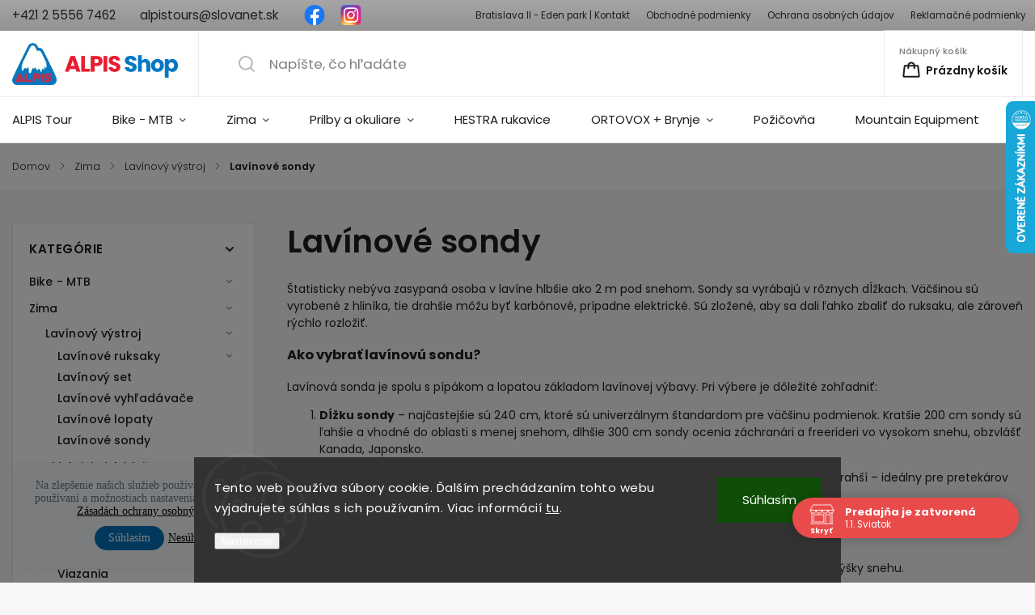

--- FILE ---
content_type: text/html; charset=utf-8
request_url: https://www.alpis.sk/lavinove-sondy/
body_size: 36630
content:
<!doctype html><html lang="sk" dir="ltr" class="header-background-light external-fonts-loaded"><head><meta charset="utf-8" /><meta name="viewport" content="width=device-width,initial-scale=1" /><title>Ako vybrať lavínovú sondu – sprievodca pre skialpinistov a freeriderov</title><link rel="preconnect" href="https://cdn.myshoptet.com" /><link rel="dns-prefetch" href="https://cdn.myshoptet.com" /><link rel="preload" href="https://cdn.myshoptet.com/prj/dist/master/cms/libs/jquery/jquery-1.11.3.min.js" as="script" /><link href="https://cdn.myshoptet.com/prj/dist/master/cms/templates/frontend_templates/shared/css/font-face/poppins.css" rel="stylesheet"><script>
dataLayer = [];
dataLayer.push({'shoptet' : {
    "pageId": 776,
    "pageType": "category",
    "currency": "EUR",
    "currencyInfo": {
        "decimalSeparator": ",",
        "exchangeRate": 1,
        "priceDecimalPlaces": 2,
        "symbol": "\u20ac",
        "symbolLeft": 1,
        "thousandSeparator": " "
    },
    "language": "sk",
    "projectId": 579240,
    "category": {
        "guid": "f905aa66-13ec-11ee-86a6-d216876cc7a6",
        "path": "Zima | Lav\u00ednov\u00fd v\u00fdstroj | Lav\u00ednov\u00e9 sondy",
        "parentCategoryGuid": "e18aed79-146d-11ee-9337-8647f5da9d6f"
    },
    "cartInfo": {
        "id": null,
        "freeShipping": false,
        "freeShippingFrom": 100,
        "leftToFreeGift": {
            "formattedPrice": "\u20ac0",
            "priceLeft": 0
        },
        "freeGift": false,
        "leftToFreeShipping": {
            "priceLeft": 100,
            "dependOnRegion": 0,
            "formattedPrice": "\u20ac100"
        },
        "discountCoupon": [],
        "getNoBillingShippingPrice": {
            "withoutVat": 0,
            "vat": 0,
            "withVat": 0
        },
        "cartItems": [],
        "taxMode": "ORDINARY"
    },
    "cart": [],
    "customer": {
        "priceRatio": 1,
        "priceListId": 1,
        "groupId": null,
        "registered": false,
        "mainAccount": false
    }
}});
dataLayer.push({'cookie_consent' : {
    "marketing": "denied",
    "analytics": "denied"
}});
document.addEventListener('DOMContentLoaded', function() {
    shoptet.consent.onAccept(function(agreements) {
        if (agreements.length == 0) {
            return;
        }
        dataLayer.push({
            'cookie_consent' : {
                'marketing' : (agreements.includes(shoptet.config.cookiesConsentOptPersonalisation)
                    ? 'granted' : 'denied'),
                'analytics': (agreements.includes(shoptet.config.cookiesConsentOptAnalytics)
                    ? 'granted' : 'denied')
            },
            'event': 'cookie_consent'
        });
    });
});
</script>

<!-- Google Tag Manager -->
<script>(function(w,d,s,l,i){w[l]=w[l]||[];w[l].push({'gtm.start':
new Date().getTime(),event:'gtm.js'});var f=d.getElementsByTagName(s)[0],
j=d.createElement(s),dl=l!='dataLayer'?'&l='+l:'';j.async=true;j.src=
'https://www.googletagmanager.com/gtm.js?id='+i+dl;f.parentNode.insertBefore(j,f);
})(window,document,'script','dataLayer','GTM-NZWGJ27');</script>
<!-- End Google Tag Manager -->

<meta property="og:type" content="website"><meta property="og:site_name" content="alpis.sk"><meta property="og:url" content="https://www.alpis.sk/lavinove-sondy/"><meta property="og:title" content="Ako vybrať lavínovú sondu – sprievodca pre skialpinistov a freeriderov"><meta name="author" content="ALPIS SHOP"><meta name="web_author" content="Shoptet.sk"><meta name="dcterms.rightsHolder" content="www.alpis.sk"><meta name="robots" content="index,follow"><meta property="og:image" content="https://www.alpis.sk/user/categories/orig/2762_bca-stealth-240.png"><meta property="og:description" content="Nevieš, akú lavínovú sondu vybrať? Poradíme ti, na čo sa zamerať – dĺžka, materiál, hmotnosť a systém rozkladania pre bezpečné túry."><meta name="description" content="Nevieš, akú lavínovú sondu vybrať? Poradíme ti, na čo sa zamerať – dĺžka, materiál, hmotnosť a systém rozkladania pre bezpečné túry."><meta name="google-site-verification" content="fC-l_HiDjzn3Hk74dMpvkz65fpefII6nZDwrX891gNo"><style>:root {--color-primary: #0078c3;--color-primary-h: 203;--color-primary-s: 100%;--color-primary-l: 38%;--color-primary-hover: #ec1b30;--color-primary-hover-h: 354;--color-primary-hover-s: 85%;--color-primary-hover-l: 52%;--color-secondary: #0078c3;--color-secondary-h: 203;--color-secondary-s: 100%;--color-secondary-l: 38%;--color-secondary-hover: #ec1b30;--color-secondary-hover-h: 354;--color-secondary-hover-s: 85%;--color-secondary-hover-l: 52%;--color-tertiary: #0078c3;--color-tertiary-h: 203;--color-tertiary-s: 100%;--color-tertiary-l: 38%;--color-tertiary-hover: #ec1b30;--color-tertiary-hover-h: 354;--color-tertiary-hover-s: 85%;--color-tertiary-hover-l: 52%;--color-header-background: #ffffff;--template-font: "Poppins";--template-headings-font: "Poppins";--header-background-url: url("[data-uri]");--cookies-notice-background: #1A1937;--cookies-notice-color: #F8FAFB;--cookies-notice-button-hover: #f5f5f5;--cookies-notice-link-hover: #27263f;--templates-update-management-preview-mode-content: "Náhľad aktualizácií šablóny je aktívny pre váš prehliadač."}</style>
    <script>var shoptet = shoptet || {};</script>
    <script src="https://cdn.myshoptet.com/prj/dist/master/shop/dist/main-3g-header.js.05f199e7fd2450312de2.js"></script>
<!-- User include --><!-- service 1141(761) html code header -->
<script src="https://ajax.googleapis.com/ajax/libs/webfont/1.6.26/webfont.js"></script>


<link rel="stylesheet" href="https://cdn.myshoptet.com/usr/shoptet.tomashlad.eu/user/documents/extras/titan/bootstrap.min.css" />
<link rel="stylesheet" href="https://cdn.myshoptet.com/usr/shoptet.tomashlad.eu/user/documents/extras/titan/jquery-ui.css" />
<link rel="stylesheet" href="https://cdn.myshoptet.com/usr/shoptet.tomashlad.eu/user/documents/extras/shoptet-font/font.css"/>
<link rel="stylesheet" href="https://cdn.myshoptet.com/usr/shoptet.tomashlad.eu/user/documents/extras/titan/slick.css" />
<link rel="stylesheet" href="https://cdn.myshoptet.com/usr/shoptet.tomashlad.eu/user/documents/extras/titan/animate.css">
<link rel="stylesheet" href="https://cdn.myshoptet.com/usr/shoptet.tomashlad.eu/user/documents/extras/titan/screen.min.css?v=176">

<style>
.products-block.products .product .p .name span, 
.hp-news .news-wrapper .news-item .text .title,
.type-posts-listing .news-wrapper .news-item .text .title{
-webkit-box-orient: vertical;
}
.products-block.products .product .p-desc {-webkit-box-orient: vertical;}
@media (min-width: 768px) {
.menu-helper>ul {background: #fff;}
}
@media (min-width: 1200px) {
.top-navigation-bar .top-navigation-contacts {font-size: 1.2em; padding-bottom: 2px;}
}
.menu-helper>ul li a .submenu-arrow, .menu-helper>ul li .menu-level-2 {display: none !important;}
.multiple-columns-body .hp-news .content {margin: 0 auto;}
.hp-news .news-wrapper {justify-content: flex-start;}
.variant-cart form fieldset {display: flex;}
#variants .variant-table .table-row .btn.btn-cart {background:-webkit-linear-gradient(1deg,var(--color-secondary),var(--color-secondary-hover));width:auto;}
#variants .variant-table .table-row .btn.btn-cart span.sr-only {display:block;font-size:11px;margin-top:-18px;}
.advanced-parameter-inner img {border-radius:0;}
.product-top .detail-parameters tr.variant-list td, .product-top .detail-parameters tr.variant-list th {display:flex;}
.wrong-template {
    text-align: center;
    padding: 30px;
    background: #000;
    color: #fff;
    font-size: 20px;
    position: fixed;
    width: 100%;
    height: 100%;
    z-index: 99999999;
    top: 0;
    left: 0;
    padding-top: 20vh;
}
.wrong-template span {
    display: block;
    font-size: 15px;
    margin-top: 25px;
    opacity: 0.7;
}
.wrong-template span a {color: #fff; text-decoration: underline;}
.product-top .social-buttons-wrapper {width:100%;}
.advancedOrder__buttons {display: flex;align-items: center;justify-content: center;margin-top: 20px;margin-bottom: 20px;}
.advancedOrder__buttons .next-step-back {
    display: inline-block !important;
    line-height: 38px;
    padding: 0 15px;
    min-height: 38px;
    background: transparent;
    color: var(--color-primary) !important;
    font-size: 14px;
    border: 1px solid var(--color-primary);
    margin-right: 15px;
    font-family: var(--template-font);
    font-size: 14px;
    font-weight: 500;
    cursor: pointer;
}
.advancedOrder__buttons .next-step-back:hover {background: #f2f2f2;}
@media (max-width: 768px) {
.advancedOrder__buttons .next-step-back {margin: 0 auto}
.cart-content .next-step .btn.next-step-back {margin-top: 15px;}
}
.newsletter button.btn {padding: 0 35px;}
img {height: auto;}
#dkLabFavCartWrapper {position: relative;z-index: 9;}
#dkLabFavCartWrapper:before {content: '';position: absolute;left:50%;top: 0;width: 100vw;height:100%;transform:translateX(-50%);background:#fff;z-index: -1;}
.carousel-inner {min-height:0 !important;}
</style>
<!-- api 690(337) html code header -->
<script>var ophWidgetData={"lang":"sk","link":"","logo":false,"turnOff":false,"expanded":true,"lunchShow":false,"checkHoliday":true,"showNextWeek":true,"showWidgetStart":"07:00","showWidgetEnd":"20:00","beforeOpenStore":0,"beforeCloseStore":0,"openingHours":[{"day":1,"openHour":"09:00","closeHour":"18:00","openPause":"","closePause":"","closed":false,"staticHourText":""},{"day":2,"openHour":"09:00","closeHour":"18:00","openPause":"","closePause":"","closed":false,"staticHourText":""},{"day":3,"openHour":"09:00","closeHour":"18:00","openPause":"","closePause":"","closed":false,"staticHourText":""},{"day":4,"openHour":"09:00","closeHour":"18:00","openPause":"","closePause":"","closed":false,"staticHourText":""},{"day":5,"openHour":"09:00","closeHour":"18:00","openPause":"","closePause":"","closed":false,"staticHourText":""},{"day":6,"openHour":"09:00","closeHour":"13:00","openPause":"","closePause":"","closed":true,"staticHourText":""},{"day":7,"openHour":"","closeHour":"","openPause":"","closePause":"","closed":true,"staticHourText":""}],"excludes":[{"date":"2023-12-29","openHour":"09:00","closeHour":"14:00","openPause":"","closePause":"","closed":false,"text":""},{"date":"2024-08-30","openHour":"","closeHour":"","openPause":"","closePause":"","closed":true,"text":""},{"date":"2024-12-14","openHour":"10:00","closeHour":"15:00","openPause":"","closePause":"","closed":false,"text":""},{"date":"2024-12-21","openHour":"09:00","closeHour":"15:00","openPause":"","closePause":"","text":""},{"date":"2024-12-31","openHour":"09:00","closeHour":"14:00","openPause":"","closePause":"","closed":false,"text":""},{"date":"2025-06-30","openHour":"10:00","closeHour":"16:00","openPause":"","closePause":"","text":""},{"date":"2025-07-01","openHour":"10:00","closeHour":"16:00","openPause":"","closePause":"","text":""},{"date":"2025-07-02","openHour":"10:00","closeHour":"16:00","openPause":"","closePause":"","text":""},{"date":"2025-07-03","openHour":"10:00","closeHour":"16:00","openPause":"","closePause":"","text":""},{"date":"2025-07-07","openHour":"10:00","closeHour":"16:00","openPause":"","closePause":"","text":""},{"date":"2025-07-08","openHour":"10:00","closeHour":"16:00","openPause":"","closePause":"","text":""},{"date":"2025-07-09","openHour":"10:00","closeHour":"16:00","openPause":"","closePause":"","text":""},{"date":"2025-07-10","openHour":"10:00","closeHour":"16:00","openPause":"","closePause":"","text":""},{"date":"2025-07-11","openHour":"10:00","closeHour":"16:00","openPause":"","closePause":"","closed":false,"text":""},{"date":"2025-12-20","openHour":"09:00","closeHour":"14:00","openPause":"","closePause":"","closed":false,"text":""},{"date":"2025-12-21","openHour":"10:00","closeHour":"15:00","openPause":"","closePause":"","closed":false,"text":""},{"date":"2025-12-31","openHour":"","closeHour":"","openPause":"","closePause":"","closed":true,"text":""},{"date":"2026-01-02","openHour":"","closeHour":"","openPause":"","closePause":"","closed":true,"text":""}],"holidayList":["01-01","06-01","01-05","08-05","05-07","29-08","15-09","01-11","17-11","24-12","25-12","26-12"],"todayLongFormat":false,"logoFilemanager":"","colors":{"bg_header_color":"","bg_logo_color":"","bg_title_color":"","bg_preopen_color":"#03a9f4","bg_open_color":"#4caf50","bg_pause_color":"#ff9800","bg_preclose_color":"#ff6f00","bg_close_color":"#e94b4b","color_exception_day":"#e94b4b"},"address":"","icon":"icon-02","bottomPosition":0,"showDetailOnExpand":false,"disableDetail":false,"disableDetailTable":false,"hideOnMobile":false,"hideOnCheckout":false,"weekTurnOff":[6],"directPosition":"rtl"}</script>
<!-- api 1012(643) html code header -->
<style data-purpose="gopay-hiding-apple-pay">
	div[data-guid="24cd9bde-254c-11ee-9337-8647f5da9d6f"] {
		display: none
	}
</style>
<!-- api 1141(761) html code header -->
<script>var shoptetakTemplateSettings={"disableProductsAnimation":false,"useRoundingCorners":true,"defaultArticlesImages":false,"useButtonsGradient":false,"useProductsCarousel":true,"fullWidthCarousel":false,"showListOfArticlesNews":false,"showShopRating":true,"showFavouriteCategories":true,"favouritesTestMode":false,"articlesTestMode":false,"urlOfTheFavouriteCategories":{"sk":"znacky","en":"brands"}};function init(){var body=document.getElementsByTagName('body')[0];
    if(shoptetakTemplateSettings.useRoundingCorners){body.classList.add("st-rounding-corners");}
    if(shoptetakTemplateSettings.disableProductsAnimation){body.classList.add("st-disable-prod-anim");}
    if(shoptetakTemplateSettings.useButtonsGradient){body.classList.add("st-buttons-gradient");}
    if(shoptetakTemplateSettings.fullWidthCarousel){body.classList.add("st-wide-carousel");}
    if(shoptetakTemplateSettings.showListOfArticlesNews){body.classList.add("st-show-articles");}
    if(shoptetakTemplateSettings.showShopRating){body.classList.add("st-show-ratings");}
    if(shoptetakTemplateSettings.showFavouriteCategories){body.classList.add("st-show-fav-cats");}
    if(shoptetakTemplateSettings.defaultArticlesImages){body.classList.add("st-art-imgs-default");}}
if(document.addEventListener){document.addEventListener("DOMContentLoaded",init,false);}
/*@cc_on @*/
/*@if (@_win32)
      document.write("<script id=__ie_onload defer src=javascript:void(0)><\/script>");
      var script = document.getElementById("__ie_onload");
      script.onreadystatechange = function() {
        if (this.readyState == "complete") {
          init(); // call the onload handler
        }
      };
    /*@end @*/
if(/WebKit/i.test(navigator.userAgent)){var _timer=setInterval(function(){if(/loaded|complete/.test(document.readyState)){init();}},10);}
window.onload=init;</script>
<!-- service 690(337) html code header -->
<link href="https://cdn.myshoptet.com/usr/mcore.myshoptet.com/user/documents/upload/addon01/ophWidget.min.css?v=1.6.9" rel="stylesheet" />


<!-- service 1693(1277) html code header -->
<link rel="stylesheet" href="https://cdn.myshoptet.com/usr/apollo.jakubtursky.sk/user/documents/assets/banner-klik/main.css?v=13">
<!-- project html code header -->
<style>

footer .footer-socials .facebook a:before {
background: url(/user/documents/upload/fb.svg);
background-size: 26px;
}

footer .footer-socials .instagram a:before {
background: url(/user/documents/upload/ig.svg);
background-size: 26px;
}

a[data-testid="contactboxFacebook"],
a[data-testid="contactboxInstagram"]
{
  display: inline-block;
  float: left;
  padding-left: 30px!important;
  width: 30px;
  height: 30px;
  margin-right: 15px;
  transition: .3s;
  color: transparent!important;
  overflow: hidden;
  position: relative;
  margin-bottom: 0;
}

a[data-testid="contactboxFacebook"]:before {
    /*background: url(https://cdn.myshoptet.com/usr/shoptet.tomashlad.eu/user/documents/extras/titan/img/fb.svg?v3);*/
    background: url(/user/documents/upload/fb.svg);
    background-size: 26px;
    width: 30px;
    content: "";
    height: 30px;
    position: absolute;
    left: 0;
    top: 0;
    background-position: 50%!important;
    background-repeat: no-repeat!important;
}
a[data-testid="contactboxInstagram"]:before {
  /*background: url(https://cdn.myshoptet.com/usr/shoptet.tomashlad.eu/user/documents/extras/titan/img/insta.svg?v3);*/
  background: url(/user/documents/upload/ig.svg);
  background-size: 26px;
  width: 30px;
  content: "";
  height: 30px;
  position: absolute;
  left: 0;
  top: 0;
  background-position: 50%!important;
  background-repeat: no-repeat!important;
}
.extended-banner-text {
	text-align: justify;
}

.welcome-wrapper {
	display: none;
}

.benefitBanner .benefitBanner__picture {
    height: 50px;
    width: 50px;
}

.benefitBanner .benefitBanner__picture img {
    max-height: 100%;
    max-width: 100%;
}

.sr-only {
		font-family: "Poppins";
}

.btn.btn-lg.btn-conversion.add-to-cart-button {
		font-family: "Poppins";
}

.btn.btn-default  {
		font-family: "Poppins";
}
</style>

<style>
:root {
/* Nastavenie štýlov, farieb*/
--banner-klik-border-radius: 10px;
--banner-klik-BG: #f6f6f6;
--banner-klik-BG-hover: #e7e7e7;
--banner-klik-title-color: #363636;
--banner-klik-text-color: #363636;
--banner-klik-icon-color: var(--color-secondary);
--banner-klik-border-color: var(--color-secondary);
}
</style>

<!-- INTELIMAIL tracking codes -->
<script>(function(w,d,s,l,i){w[l]=w[l]||[];w[l].push({'gtm.start':
new Date().getTime(),event:'gtm.js'});var f=d.getElementsByTagName(s)[0],
j=d.createElement(s),dl=l!='dataLayer'?'&l='+l:'';j.async=true;j.src=
'https://www.googletagmanager.com/gtm.js?id='+i+dl;f.parentNode.insertBefore(j,f);
})(window,document,'script','dataLayer','GTM-MXS8HSNC');</script>
<!-- End INTELIMAIL tracking codes -->

<!-- /User include --><link rel="shortcut icon" href="/favicon.ico" type="image/x-icon" /><link rel="canonical" href="https://www.alpis.sk/lavinove-sondy/" /><link rel="alternate" hreflang="sk" href="https://www.alpis.sk/lavinove-sondy/" /><link rel="alternate" hreflang="en" href="https://www.alpis.sk/en/probes/" /><link rel="alternate" hreflang="x-default" href="https://www.alpis.sk/lavinove-sondy/" />    <!-- Global site tag (gtag.js) - Google Analytics -->
    <script async src="https://www.googletagmanager.com/gtag/js?id=G-4BB5YJ2CVK"></script>
    <script>
        
        window.dataLayer = window.dataLayer || [];
        function gtag(){dataLayer.push(arguments);}
        

                    console.debug('default consent data');

            gtag('consent', 'default', {"ad_storage":"denied","analytics_storage":"denied","ad_user_data":"denied","ad_personalization":"denied","wait_for_update":500});
            dataLayer.push({
                'event': 'default_consent'
            });
        
        gtag('js', new Date());

        
                gtag('config', 'G-4BB5YJ2CVK', {"groups":"GA4","send_page_view":false,"content_group":"category","currency":"EUR","page_language":"sk"});
        
                gtag('config', 'AW-494534970', {"allow_enhanced_conversions":true});
        
        
        
        
        
                    gtag('event', 'page_view', {"send_to":"GA4","page_language":"sk","content_group":"category","currency":"EUR"});
        
        
        
        
        
        
        
        
        
        
        
        
        
        document.addEventListener('DOMContentLoaded', function() {
            if (typeof shoptet.tracking !== 'undefined') {
                for (var id in shoptet.tracking.bannersList) {
                    gtag('event', 'view_promotion', {
                        "send_to": "UA",
                        "promotions": [
                            {
                                "id": shoptet.tracking.bannersList[id].id,
                                "name": shoptet.tracking.bannersList[id].name,
                                "position": shoptet.tracking.bannersList[id].position
                            }
                        ]
                    });
                }
            }

            shoptet.consent.onAccept(function(agreements) {
                if (agreements.length !== 0) {
                    console.debug('gtag consent accept');
                    var gtagConsentPayload =  {
                        'ad_storage': agreements.includes(shoptet.config.cookiesConsentOptPersonalisation)
                            ? 'granted' : 'denied',
                        'analytics_storage': agreements.includes(shoptet.config.cookiesConsentOptAnalytics)
                            ? 'granted' : 'denied',
                                                                                                'ad_user_data': agreements.includes(shoptet.config.cookiesConsentOptPersonalisation)
                            ? 'granted' : 'denied',
                        'ad_personalization': agreements.includes(shoptet.config.cookiesConsentOptPersonalisation)
                            ? 'granted' : 'denied',
                        };
                    console.debug('update consent data', gtagConsentPayload);
                    gtag('consent', 'update', gtagConsentPayload);
                    dataLayer.push(
                        { 'event': 'update_consent' }
                    );
                }
            });
        });
    </script>
</head><body class="desktop id-776 in-lavinove-sondy template-11 type-category multiple-columns-body columns-mobile-2 columns-3 blank-mode blank-mode-css ums_forms_redesign--off ums_a11y_category_page--on ums_discussion_rating_forms--off ums_flags_display_unification--on ums_a11y_login--off mobile-header-version-1">
        <div id="fb-root"></div>
        <script>
            window.fbAsyncInit = function() {
                FB.init({
//                    appId            : 'your-app-id',
                    autoLogAppEvents : true,
                    xfbml            : true,
                    version          : 'v19.0'
                });
            };
        </script>
        <script async defer crossorigin="anonymous" src="https://connect.facebook.net/sk_SK/sdk.js"></script>
<!-- Google Tag Manager (noscript) -->
<noscript><iframe src="https://www.googletagmanager.com/ns.html?id=GTM-NZWGJ27"
height="0" width="0" style="display:none;visibility:hidden"></iframe></noscript>
<!-- End Google Tag Manager (noscript) -->

    <div class="siteCookies siteCookies--bottom siteCookies--dark js-siteCookies" role="dialog" data-testid="cookiesPopup" data-nosnippet>
        <div class="siteCookies__form">
            <div class="siteCookies__content">
                <div class="siteCookies__text">
                    Tento web používa súbory cookie. Ďalším prechádzaním tohto webu vyjadrujete súhlas s ich používaním. Viac informácií <a href="/podmienky-ochrany-osobnych-udajov/" target="\&quot;_blank\&quot;" rel="\&quot;" noreferrer="">tu</a>.
                </div>
                <p class="siteCookies__links">
                    <button class="siteCookies__link js-cookies-settings" aria-label="Nastavenia cookies" data-testid="cookiesSettings">Nastavenie</button>
                </p>
            </div>
            <div class="siteCookies__buttonWrap">
                                <button class="siteCookies__button js-cookiesConsentSubmit" value="all" aria-label="Prijať cookies" data-testid="buttonCookiesAccept">Súhlasím</button>
            </div>
        </div>
        <script>
            document.addEventListener("DOMContentLoaded", () => {
                const siteCookies = document.querySelector('.js-siteCookies');
                document.addEventListener("scroll", shoptet.common.throttle(() => {
                    const st = document.documentElement.scrollTop;
                    if (st > 1) {
                        siteCookies.classList.add('siteCookies--scrolled');
                    } else {
                        siteCookies.classList.remove('siteCookies--scrolled');
                    }
                }, 100));
            });
        </script>
    </div>
<a href="#content" class="skip-link sr-only">Prejsť na obsah</a><div class="overall-wrapper"><div class="user-action"><div class="container"><div class="user-action-in"><div class="user-action-login popup-widget login-widget"><div class="popup-widget-inner"><h2 id="loginHeading">Prihlásenie k vášmu účtu</h2><div id="customerLogin"><form action="/action/Customer/Login/" method="post" id="formLoginIncluded" class="csrf-enabled formLogin" data-testid="formLogin"><input type="hidden" name="referer" value="" /><div class="form-group"><div class="input-wrapper email js-validated-element-wrapper no-label"><input type="email" name="email" class="form-control" autofocus placeholder="E-mailová adresa (napr. jan@novak.sk)" data-testid="inputEmail" autocomplete="email" required /></div></div><div class="form-group"><div class="input-wrapper password js-validated-element-wrapper no-label"><input type="password" name="password" class="form-control" placeholder="Heslo" data-testid="inputPassword" autocomplete="current-password" required /><span class="no-display">Nemôžete vyplniť toto pole</span><input type="text" name="surname" value="" class="no-display" /></div></div><div class="form-group"><div class="login-wrapper"><button type="submit" class="btn btn-secondary btn-text btn-login" data-testid="buttonSubmit">Prihlásiť sa</button><div class="password-helper"><a href="/registracia/" data-testid="signup" rel="nofollow">Nová registrácia</a><a href="/klient/zabudnute-heslo/" rel="nofollow">Zabudnuté heslo</a></div></div></div></form>
</div></div></div>
    <div id="cart-widget" class="user-action-cart popup-widget cart-widget loader-wrapper" data-testid="popupCartWidget" role="dialog" aria-hidden="true"><div class="popup-widget-inner cart-widget-inner place-cart-here"><div class="loader-overlay"><div class="loader"></div></div></div><div class="cart-widget-button"><a href="/kosik/" class="btn btn-conversion" id="continue-order-button" rel="nofollow" data-testid="buttonNextStep">Pokračovať do košíka</a></div></div></div>
</div></div><div class="top-navigation-bar" data-testid="topNavigationBar">

    <div class="container">

        <div class="top-navigation-contacts">
            <strong>Zákaznícka podpora:</strong><a href="tel:+421255567462" class="project-phone" aria-label="Zavolať na +421255567462" data-testid="contactboxPhone"><span>+421 2 5556 7462</span></a><a href="mailto:alpistours@slovanet.sk" class="project-email" data-testid="contactboxEmail"><span>alpistours@slovanet.sk</span></a>        </div>

                            <div class="top-navigation-menu">
                <div class="top-navigation-menu-trigger"></div>
                <ul class="top-navigation-bar-menu">
                                            <li class="top-navigation-menu-item-29">
                            <a href="/kontakty/">Kontakt</a>
                        </li>
                                            <li class="top-navigation-menu-item-39">
                            <a href="/obchodne-podmienky/">Obchodné podmienky</a>
                        </li>
                                            <li class="top-navigation-menu-item-691">
                            <a href="/ochrana-osobnych-udajov/">Ochrana osobných údajov</a>
                        </li>
                                            <li class="top-navigation-menu-item-710">
                            <a href="/reklamacne-podmienky/">Reklamačné podmienky</a>
                        </li>
                                            <li class="top-navigation-menu-item-1555">
                            <a href="/blog/">Blog</a>
                        </li>
                                    </ul>
                <ul class="top-navigation-bar-menu-helper"></ul>
            </div>
        
        <div class="top-navigation-tools top-navigation-tools--language">
            <div class="responsive-tools">
                <a href="#" class="toggle-window" data-target="search" aria-label="Hľadať" data-testid="linkSearchIcon"></a>
                                                            <a href="#" class="toggle-window" data-target="login"></a>
                                                    <a href="#" class="toggle-window" data-target="navigation" aria-label="Menu" data-testid="hamburgerMenu"></a>
            </div>
                <div class="languagesMenu">
        <button id="topNavigationDropdown" class="languagesMenu__flags" type="button" data-toggle="dropdown" aria-haspopup="true" aria-expanded="false">
            <svg aria-hidden="true" style="position: absolute; width: 0; height: 0; overflow: hidden;" version="1.1" xmlns="http://www.w3.org/2000/svg" xmlns:xlink="http://www.w3.org/1999/xlink"><defs><symbol id="shp-flag-SK" viewBox="0 0 32 32"><title>SK</title><path fill="#f0f0f0" style="fill: var(--color21, #f0f0f0)" d="M0 5.334h32v21.333h-32v-21.333z"></path><path fill="#0052b4" style="fill: var(--color20, #0052b4)" d="M0 12.29h32v7.42h-32v-7.42z"></path><path fill="#d80027" style="fill: var(--color19, #d80027)" d="M0 19.71h32v6.957h-32v-6.956z"></path><path fill="#f0f0f0" style="fill: var(--color21, #f0f0f0)" d="M8.092 11.362v5.321c0 3.027 3.954 3.954 3.954 3.954s3.954-0.927 3.954-3.954v-5.321h-7.908z"></path><path fill="#d80027" style="fill: var(--color19, #d80027)" d="M9.133 11.518v5.121c0 0.342 0.076 0.665 0.226 0.968 1.493 0 3.725 0 5.373 0 0.15-0.303 0.226-0.626 0.226-0.968v-5.121h-5.826z"></path><path fill="#f0f0f0" style="fill: var(--color21, #f0f0f0)" d="M13.831 15.089h-1.339v-0.893h0.893v-0.893h-0.893v-0.893h-0.893v0.893h-0.893v0.893h0.893v0.893h-1.339v0.893h1.339v0.893h0.893v-0.893h1.339z"></path><path fill="#0052b4" style="fill: var(--color20, #0052b4)" d="M10.577 18.854c0.575 0.361 1.166 0.571 1.469 0.665 0.303-0.093 0.894-0.303 1.469-0.665 0.58-0.365 0.987-0.782 1.218-1.246-0.255-0.18-0.565-0.286-0.901-0.286-0.122 0-0.241 0.015-0.355 0.041-0.242-0.55-0.791-0.934-1.43-0.934s-1.188 0.384-1.43 0.934c-0.114-0.027-0.233-0.041-0.355-0.041-0.336 0-0.646 0.106-0.901 0.286 0.231 0.465 0.637 0.882 1.217 1.246z"></path></symbol><symbol id="shp-flag-GB" viewBox="0 0 32 32"><title>GB</title><path fill="#f0f0f0" style="fill: var(--color21, #f0f0f0)" d="M0 5.333h32v21.334h-32v-21.334z"></path><path fill="#d80027" style="fill: var(--color19, #d80027)" d="M18 5.333h-4v8.667h-14v4h14v8.667h4v-8.667h14v-4h-14z"></path><path fill="#0052b4" style="fill: var(--color20, #0052b4)" d="M24.612 19.71l7.388 4.105v-4.105z"></path><path fill="#0052b4" style="fill: var(--color20, #0052b4)" d="M19.478 19.71l12.522 6.957v-1.967l-8.981-4.989z"></path><path fill="#0052b4" style="fill: var(--color20, #0052b4)" d="M28.665 26.666l-9.186-5.104v5.104z"></path><path fill="#f0f0f0" style="fill: var(--color21, #f0f0f0)" d="M19.478 19.71l12.522 6.957v-1.967l-8.981-4.989z"></path><path fill="#d80027" style="fill: var(--color19, #d80027)" d="M19.478 19.71l12.522 6.957v-1.967l-8.981-4.989z"></path><path fill="#0052b4" style="fill: var(--color20, #0052b4)" d="M5.646 19.71l-5.646 3.137v-3.137z"></path><path fill="#0052b4" style="fill: var(--color20, #0052b4)" d="M12.522 20.594v6.072h-10.929z"></path><path fill="#d80027" style="fill: var(--color19, #d80027)" d="M8.981 19.71l-8.981 4.989v1.967l12.522-6.957z"></path><path fill="#0052b4" style="fill: var(--color20, #0052b4)" d="M7.388 12.29l-7.388-4.105v4.105z"></path><path fill="#0052b4" style="fill: var(--color20, #0052b4)" d="M12.522 12.29l-12.522-6.957v1.967l8.981 4.989z"></path><path fill="#0052b4" style="fill: var(--color20, #0052b4)" d="M3.335 5.333l9.186 5.104v-5.104z"></path><path fill="#f0f0f0" style="fill: var(--color21, #f0f0f0)" d="M12.522 12.29l-12.522-6.957v1.967l8.981 4.989z"></path><path fill="#d80027" style="fill: var(--color19, #d80027)" d="M12.522 12.29l-12.522-6.957v1.967l8.981 4.989z"></path><path fill="#0052b4" style="fill: var(--color20, #0052b4)" d="M26.354 12.29l5.646-3.137v3.137z"></path><path fill="#0052b4" style="fill: var(--color20, #0052b4)" d="M19.478 11.405v-6.072h10.929z"></path><path fill="#d80027" style="fill: var(--color19, #d80027)" d="M23.019 12.29l8.981-4.989v-1.967l-12.522 6.957z"></path></symbol></defs></svg>
            <svg class="shp-flag shp-flag-SK">
                <use xlink:href="#shp-flag-SK"></use>
            </svg>
            <span class="caret"></span>
        </button>
        <div class="languagesMenu__content" aria-labelledby="topNavigationDropdown">
                            <div class="languagesMenu__box toggle-window js-languagesMenu__box" data-hover="true" data-target="currency">
                    <div class="languagesMenu__header languagesMenu__header--name">Mena</div>
                    <div class="languagesMenu__header languagesMenu__header--actual" data-toggle="dropdown">EUR<span class="caret"></span></div>
                    <ul class="languagesMenu__list languagesMenu__list--currency">
                                                    <li class="languagesMenu__list__item">
                                <a href="/action/Currency/changeCurrency/?currencyCode=CZK" rel="nofollow" class="languagesMenu__list__link languagesMenu__list__link--currency">CZK</a>
                            </li>
                                                    <li class="languagesMenu__list__item">
                                <a href="/action/Currency/changeCurrency/?currencyCode=EUR" rel="nofollow" class="languagesMenu__list__link languagesMenu__list__link--currency">EUR</a>
                            </li>
                                            </ul>
                </div>
                                        <div class="languagesMenu__box toggle-window js-languagesMenu__box" data-hover="true" data-target="language">
                    <div class="languagesMenu__header languagesMenu__header--name">Jazyk</div>
                    <div class="languagesMenu__header languagesMenu__header--actual" data-toggle="dropdown">
                                                                                    
                                    Slovenčina
                                
                                                                                                                                <span class="caret"></span>
                    </div>
                    <ul class="languagesMenu__list languagesMenu__list--language">
                                                    <li>
                                <a href="/action/Language/changeLanguage/?language=sk" rel="nofollow" class="languagesMenu__list__link">
                                    <svg class="shp-flag shp-flag-SK">
                                        <use xlink:href="#shp-flag-SK"></use>
                                    </svg>
                                    <span class="languagesMenu__list__name languagesMenu__list__name--actual">Slovenčina</span>
                                </a>
                            </li>
                                                    <li>
                                <a href="/action/Language/changeLanguage/?language=en" rel="nofollow" class="languagesMenu__list__link">
                                    <svg class="shp-flag shp-flag-GB">
                                        <use xlink:href="#shp-flag-GB"></use>
                                    </svg>
                                    <span class="languagesMenu__list__name">English</span>
                                </a>
                            </li>
                                            </ul>
                </div>
                    </div>
    </div>
            <a href="/login/?backTo=%2Flavinove-sondy%2F" class="top-nav-button top-nav-button-login primary login toggle-window" data-target="login" data-testid="signin" rel="nofollow"><span>Prihlásenie</span></a>        </div>

    </div>

</div>
<header id="header"><div class="container navigation-wrapper">
    <div class="header-top">
        <div class="site-name-wrapper">
            <div class="site-name"><a href="/" data-testid="linkWebsiteLogo"><img src="https://cdn.myshoptet.com/usr/www.alpis.sk/user/logos/logo_alpis_shop-2.png" alt="ALPIS SHOP" fetchpriority="low" /></a></div>        </div>
        <div class="search" itemscope itemtype="https://schema.org/WebSite">
            <meta itemprop="headline" content="Lavínové sondy"/><meta itemprop="url" content="https://www.alpis.sk"/><meta itemprop="text" content="Nevieš, akú lavínovú sondu vybrať? Poradíme ti, na čo sa zamerať – dĺžka, materiál, hmotnosť a systém rozkladania pre bezpečné túry."/>            <form action="/action/ProductSearch/prepareString/" method="post"
    id="formSearchForm" class="search-form compact-form js-search-main"
    itemprop="potentialAction" itemscope itemtype="https://schema.org/SearchAction" data-testid="searchForm">
    <fieldset>
        <meta itemprop="target"
            content="https://www.alpis.sk/vyhladavanie/?string={string}"/>
        <input type="hidden" name="language" value="sk"/>
        
            
<input
    type="search"
    name="string"
        class="query-input form-control search-input js-search-input"
    placeholder="Napíšte, čo hľadáte"
    autocomplete="off"
    required
    itemprop="query-input"
    aria-label="Vyhľadávanie"
    data-testid="searchInput"
>
            <button type="submit" class="btn btn-default" data-testid="searchBtn">Hľadať</button>
        
    </fieldset>
</form>
        </div>
        <div class="navigation-buttons">
                
    <a href="/kosik/" class="btn btn-icon toggle-window cart-count" data-target="cart" data-hover="true" data-redirect="true" data-testid="headerCart" rel="nofollow" aria-haspopup="dialog" aria-expanded="false" aria-controls="cart-widget">
        
                <span class="sr-only">Nákupný košík</span>
        
            <span class="cart-price visible-lg-inline-block" data-testid="headerCartPrice">
                                    Prázdny košík                            </span>
        
    
            </a>
        </div>
    </div>
    <nav id="navigation" aria-label="Hlavné menu" data-collapsible="true"><div class="navigation-in menu"><ul class="menu-level-1" role="menubar" data-testid="headerMenuItems"><li class="menu-item-external-23" role="none"><a href="https://www.alpistour.sk/" target="blank" data-testid="headerMenuItem" role="menuitem" aria-expanded="false"><b>ALPIS Tour</b></a></li>
<li class="menu-item-728 ext" role="none"><a href="/bike-mtb/" data-testid="headerMenuItem" role="menuitem" aria-haspopup="true" aria-expanded="false"><b>Bike - MTB</b><span class="submenu-arrow"></span></a><ul class="menu-level-2" aria-label="Bike - MTB" tabindex="-1" role="menu"><li class="menu-item-1549" role="none"><a href="/e-bike/" class="menu-image" data-testid="headerMenuItem" tabindex="-1" aria-hidden="true"><img src="data:image/svg+xml,%3Csvg%20width%3D%22140%22%20height%3D%22100%22%20xmlns%3D%22http%3A%2F%2Fwww.w3.org%2F2000%2Fsvg%22%3E%3C%2Fsvg%3E" alt="" aria-hidden="true" width="140" height="100"  data-src="https://cdn.myshoptet.com/usr/www.alpis.sk/user/categories/thumb/amflow-e-bike.png" fetchpriority="low" /></a><div><a href="/e-bike/" data-testid="headerMenuItem" role="menuitem"><span>Amflow</span></a>
                        </div></li><li class="menu-item-734" role="none"><a href="/trax-tahac/" class="menu-image" data-testid="headerMenuItem" tabindex="-1" aria-hidden="true"><img src="data:image/svg+xml,%3Csvg%20width%3D%22140%22%20height%3D%22100%22%20xmlns%3D%22http%3A%2F%2Fwww.w3.org%2F2000%2Fsvg%22%3E%3C%2Fsvg%3E" alt="" aria-hidden="true" width="140" height="100"  data-src="https://cdn.myshoptet.com/usr/www.alpis.sk/user/categories/thumb/trax_pro.png" fetchpriority="low" /></a><div><a href="/trax-tahac/" data-testid="headerMenuItem" role="menuitem"><span>TRAX ťahač</span></a>
                        </div></li><li class="menu-item-737" role="none"><a href="/oneup/" class="menu-image" data-testid="headerMenuItem" tabindex="-1" aria-hidden="true"><img src="data:image/svg+xml,%3Csvg%20width%3D%22140%22%20height%3D%22100%22%20xmlns%3D%22http%3A%2F%2Fwww.w3.org%2F2000%2Fsvg%22%3E%3C%2Fsvg%3E" alt="" aria-hidden="true" width="140" height="100"  data-src="https://cdn.myshoptet.com/usr/www.alpis.sk/user/categories/thumb/dropper.png" fetchpriority="low" /></a><div><a href="/oneup/" data-testid="headerMenuItem" role="menuitem"><span>OneUp</span></a>
                        </div></li><li class="menu-item-869" role="none"><a href="/poc-chranice/" class="menu-image" data-testid="headerMenuItem" tabindex="-1" aria-hidden="true"><img src="data:image/svg+xml,%3Csvg%20width%3D%22140%22%20height%3D%22100%22%20xmlns%3D%22http%3A%2F%2Fwww.w3.org%2F2000%2Fsvg%22%3E%3C%2Fsvg%3E" alt="" aria-hidden="true" width="140" height="100"  data-src="https://cdn.myshoptet.com/usr/www.alpis.sk/user/categories/thumb/5351_poc-vpd-air-flow-knee.png" fetchpriority="low" /></a><div><a href="/poc-chranice/" data-testid="headerMenuItem" role="menuitem"><span>POC chrániče</span></a>
                        </div></li><li class="menu-item-779" role="none"><a href="/poc-okuliare/" class="menu-image" data-testid="headerMenuItem" tabindex="-1" aria-hidden="true"><img src="data:image/svg+xml,%3Csvg%20width%3D%22140%22%20height%3D%22100%22%20xmlns%3D%22http%3A%2F%2Fwww.w3.org%2F2000%2Fsvg%22%3E%3C%2Fsvg%3E" alt="" aria-hidden="true" width="140" height="100"  data-src="https://cdn.myshoptet.com/usr/www.alpis.sk/user/categories/thumb/1712_poc-elicit-uranium-black-cnm.png" fetchpriority="low" /></a><div><a href="/poc-okuliare/" data-testid="headerMenuItem" role="menuitem"><span>POC okuliare</span></a>
                        </div></li><li class="menu-item-758" role="none"><a href="/poc-oblecenie/" class="menu-image" data-testid="headerMenuItem" tabindex="-1" aria-hidden="true"><img src="data:image/svg+xml,%3Csvg%20width%3D%22140%22%20height%3D%22100%22%20xmlns%3D%22http%3A%2F%2Fwww.w3.org%2F2000%2Fsvg%22%3E%3C%2Fsvg%3E" alt="" aria-hidden="true" width="140" height="100"  data-src="https://cdn.myshoptet.com/usr/www.alpis.sk/user/categories/thumb/5309_poc-essential-road-vpds-bib-shorts-uranium-black-hydrogen-white.png" fetchpriority="low" /></a><div><a href="/poc-oblecenie/" data-testid="headerMenuItem" role="menuitem"><span>BIKE oblečenie</span></a>
                        </div></li><li class="menu-item-812" role="none"><a href="/poc-prilby/" class="menu-image" data-testid="headerMenuItem" tabindex="-1" aria-hidden="true"><img src="data:image/svg+xml,%3Csvg%20width%3D%22140%22%20height%3D%22100%22%20xmlns%3D%22http%3A%2F%2Fwww.w3.org%2F2000%2Fsvg%22%3E%3C%2Fsvg%3E" alt="" aria-hidden="true" width="140" height="100"  data-src="https://cdn.myshoptet.com/usr/www.alpis.sk/user/categories/thumb/5441_poc-kortal-uranium-black.png" fetchpriority="low" /></a><div><a href="/poc-prilby/" data-testid="headerMenuItem" role="menuitem"><span>Prilby bike</span></a>
                        </div></li><li class="menu-item-740" role="none"><a href="/ruksaky-a-ladvinky/" class="menu-image" data-testid="headerMenuItem" tabindex="-1" aria-hidden="true"><img src="data:image/svg+xml,%3Csvg%20width%3D%22140%22%20height%3D%22100%22%20xmlns%3D%22http%3A%2F%2Fwww.w3.org%2F2000%2Fsvg%22%3E%3C%2Fsvg%3E" alt="" aria-hidden="true" width="140" height="100"  data-src="https://cdn.myshoptet.com/usr/www.alpis.sk/user/categories/thumb/1064_dakine-syncline-12-midnight-blue.png" fetchpriority="low" /></a><div><a href="/ruksaky-a-ladvinky/" data-testid="headerMenuItem" role="menuitem"><span>Ruksaky a ladvinky</span></a>
                        </div></li><li class="menu-item-878" role="none"><a href="/rukavice/" class="menu-image" data-testid="headerMenuItem" tabindex="-1" aria-hidden="true"><img src="data:image/svg+xml,%3Csvg%20width%3D%22140%22%20height%3D%22100%22%20xmlns%3D%22http%3A%2F%2Fwww.w3.org%2F2000%2Fsvg%22%3E%3C%2Fsvg%3E" alt="" aria-hidden="true" width="140" height="100"  data-src="https://cdn.myshoptet.com/usr/www.alpis.sk/user/categories/thumb/5465_poc-essential-dh-glove.png" fetchpriority="low" /></a><div><a href="/rukavice/" data-testid="headerMenuItem" role="menuitem"><span>Bike rukavice</span></a>
                        </div></li><li class="menu-item-839" role="none"><a href="/okuliare-100/" class="menu-image" data-testid="headerMenuItem" tabindex="-1" aria-hidden="true"><img src="data:image/svg+xml,%3Csvg%20width%3D%22140%22%20height%3D%22100%22%20xmlns%3D%22http%3A%2F%2Fwww.w3.org%2F2000%2Fsvg%22%3E%3C%2Fsvg%3E" alt="" aria-hidden="true" width="140" height="100"  data-src="https://cdn.myshoptet.com/usr/www.alpis.sk/user/categories/thumb/2282_100--s2-polished-translucent-grey-purple-multilayer-mirror-lens.png" fetchpriority="low" /></a><div><a href="/okuliare-100/" data-testid="headerMenuItem" role="menuitem"><span>100% okuliare</span></a>
                        </div></li><li class="menu-item-731" role="none"><a href="/fenix/" class="menu-image" data-testid="headerMenuItem" tabindex="-1" aria-hidden="true"><img src="data:image/svg+xml,%3Csvg%20width%3D%22140%22%20height%3D%22100%22%20xmlns%3D%22http%3A%2F%2Fwww.w3.org%2F2000%2Fsvg%22%3E%3C%2Fsvg%3E" alt="" aria-hidden="true" width="140" height="100"  data-src="https://cdn.myshoptet.com/usr/www.alpis.sk/user/categories/thumb/899_fenix-hl18r-t.jpg" fetchpriority="low" /></a><div><a href="/fenix/" data-testid="headerMenuItem" role="menuitem"><span>Fenix</span></a>
                        </div></li><li class="menu-item-797" role="none"><a href="/lezyne/" class="menu-image" data-testid="headerMenuItem" tabindex="-1" aria-hidden="true"><img src="data:image/svg+xml,%3Csvg%20width%3D%22140%22%20height%3D%22100%22%20xmlns%3D%22http%3A%2F%2Fwww.w3.org%2F2000%2Fsvg%22%3E%3C%2Fsvg%3E" alt="" aria-hidden="true" width="140" height="100"  data-src="https://cdn.myshoptet.com/usr/www.alpis.sk/user/categories/thumb/3851_lezyne-speed-drive-co2-adapter-16g-bombicka.jpg" fetchpriority="low" /></a><div><a href="/lezyne/" data-testid="headerMenuItem" role="menuitem"><span>Lezyne</span></a>
                        </div></li><li class="menu-item-836" role="none"><a href="/magura/" class="menu-image" data-testid="headerMenuItem" tabindex="-1" aria-hidden="true"><img src="data:image/svg+xml,%3Csvg%20width%3D%22140%22%20height%3D%22100%22%20xmlns%3D%22http%3A%2F%2Fwww.w3.org%2F2000%2Fsvg%22%3E%3C%2Fsvg%3E" alt="" aria-hidden="true" width="140" height="100"  data-src="https://cdn.myshoptet.com/usr/www.alpis.sk/user/categories/thumb/4592_magura-mdr-p-cl.jpg" fetchpriority="low" /></a><div><a href="/magura/" data-testid="headerMenuItem" role="menuitem"><span>MAGURA+ Trickstuff</span></a>
                        </div></li><li class="menu-item-851" role="none"><a href="/pneu/" class="menu-image" data-testid="headerMenuItem" tabindex="-1" aria-hidden="true"><img src="data:image/svg+xml,%3Csvg%20width%3D%22140%22%20height%3D%22100%22%20xmlns%3D%22http%3A%2F%2Fwww.w3.org%2F2000%2Fsvg%22%3E%3C%2Fsvg%3E" alt="" aria-hidden="true" width="140" height="100"  data-src="https://cdn.myshoptet.com/usr/www.alpis.sk/user/categories/thumb/2060_schwalbe-magic-mary-29x-2-40-super-gravity-soft.png" fetchpriority="low" /></a><div><a href="/pneu/" data-testid="headerMenuItem" role="menuitem"><span>Pneu</span></a>
                        </div></li><li class="menu-item-743" role="none"><a href="/doplnky-2/" class="menu-image" data-testid="headerMenuItem" tabindex="-1" aria-hidden="true"><img src="data:image/svg+xml,%3Csvg%20width%3D%22140%22%20height%3D%22100%22%20xmlns%3D%22http%3A%2F%2Fwww.w3.org%2F2000%2Fsvg%22%3E%3C%2Fsvg%3E" alt="" aria-hidden="true" width="140" height="100"  data-src="https://cdn.myshoptet.com/usr/www.alpis.sk/user/categories/thumb/986_bikeworkx-tubeless-ready-kit.jpg" fetchpriority="low" /></a><div><a href="/doplnky-2/" data-testid="headerMenuItem" role="menuitem"><span>Doplnky</span></a>
                        </div></li><li class="menu-item-1543" role="none"><a href="/fidlock/" class="menu-image" data-testid="headerMenuItem" tabindex="-1" aria-hidden="true"><img src="data:image/svg+xml,%3Csvg%20width%3D%22140%22%20height%3D%22100%22%20xmlns%3D%22http%3A%2F%2Fwww.w3.org%2F2000%2Fsvg%22%3E%3C%2Fsvg%3E" alt="" aria-hidden="true" width="140" height="100"  data-src="https://cdn.myshoptet.com/usr/www.alpis.sk/user/categories/thumb/img_4188.jpg" fetchpriority="low" /></a><div><a href="/fidlock/" data-testid="headerMenuItem" role="menuitem"><span>Fidlock</span></a>
                        </div></li></ul></li>
<li class="menu-item-887 ext" role="none"><a href="/zima/" data-testid="headerMenuItem" role="menuitem" aria-haspopup="true" aria-expanded="false"><b>Zima</b><span class="submenu-arrow"></span></a><ul class="menu-level-2" aria-label="Zima" tabindex="-1" role="menu"><li class="menu-item-890 has-third-level" role="none"><a href="/lavinovy-vystroj/" class="menu-image" data-testid="headerMenuItem" tabindex="-1" aria-hidden="true"><img src="data:image/svg+xml,%3Csvg%20width%3D%22140%22%20height%3D%22100%22%20xmlns%3D%22http%3A%2F%2Fwww.w3.org%2F2000%2Fsvg%22%3E%3C%2Fsvg%3E" alt="" aria-hidden="true" width="140" height="100"  data-src="https://cdn.myshoptet.com/usr/www.alpis.sk/user/categories/thumb/2972-1_black-diamond-recon-bt-set.jpg" fetchpriority="low" /></a><div><a href="/lavinovy-vystroj/" data-testid="headerMenuItem" role="menuitem"><span>Lavínový výstroj</span></a>
                                                    <ul class="menu-level-3" role="menu">
                                                                    <li class="menu-item-764" role="none">
                                        <a href="/lavinove-ruksaky/" data-testid="headerMenuItem" role="menuitem">
                                            Lavínové ruksaky</a>,                                    </li>
                                                                    <li class="menu-item-773" role="none">
                                        <a href="/lavinovy-set/" data-testid="headerMenuItem" role="menuitem">
                                            Lavínový set</a>,                                    </li>
                                                                    <li class="menu-item-770" role="none">
                                        <a href="/lavinove-vyhladavace/" data-testid="headerMenuItem" role="menuitem">
                                            Lavínové vyhľadávače</a>,                                    </li>
                                                                    <li class="menu-item-818" role="none">
                                        <a href="/lavinove-lopaty/" data-testid="headerMenuItem" role="menuitem">
                                            Lavínové lopaty</a>,                                    </li>
                                                                    <li class="menu-item-776" role="none">
                                        <a href="/lavinove-sondy/" class="active" data-testid="headerMenuItem" role="menuitem">
                                            Lavínové sondy</a>                                    </li>
                                                            </ul>
                        </div></li><li class="menu-item-968 has-third-level" role="none"><a href="/skialpinisticke-lyze/" class="menu-image" data-testid="headerMenuItem" tabindex="-1" aria-hidden="true"><img src="data:image/svg+xml,%3Csvg%20width%3D%22140%22%20height%3D%22100%22%20xmlns%3D%22http%3A%2F%2Fwww.w3.org%2F2000%2Fsvg%22%3E%3C%2Fsvg%3E" alt="" aria-hidden="true" width="140" height="100"  data-src="https://cdn.myshoptet.com/usr/www.alpis.sk/user/categories/thumb/kastle_tx93w.png" fetchpriority="low" /></a><div><a href="/skialpinisticke-lyze/" data-testid="headerMenuItem" role="menuitem"><span>Skialpinistické lyže</span></a>
                                                    <ul class="menu-level-3" role="menu">
                                                                    <li class="menu-item-845" role="none">
                                        <a href="/lyze-2/" data-testid="headerMenuItem" role="menuitem">
                                            Lyže</a>,                                    </li>
                                                                    <li class="menu-item-848" role="none">
                                        <a href="/lyze-viazanie-pasy/" data-testid="headerMenuItem" role="menuitem">
                                            Lyže + viazanie + pásy</a>,                                    </li>
                                                                    <li class="menu-item-788" role="none">
                                        <a href="/skitour-palicky/" data-testid="headerMenuItem" role="menuitem">
                                            Skitour Paličky</a>,                                    </li>
                                                                    <li class="menu-item-785" role="none">
                                        <a href="/stupacie-pasy/" data-testid="headerMenuItem" role="menuitem">
                                            Stúpacie pásy</a>,                                    </li>
                                                                    <li class="menu-item-815" role="none">
                                        <a href="/viazania/" data-testid="headerMenuItem" role="menuitem">
                                            Viazania</a>                                    </li>
                                                            </ul>
                        </div></li><li class="menu-item-854 has-third-level" role="none"><a href="/lyziarky-scarpa/" class="menu-image" data-testid="headerMenuItem" tabindex="-1" aria-hidden="true"><img src="data:image/svg+xml,%3Csvg%20width%3D%22140%22%20height%3D%22100%22%20xmlns%3D%22http%3A%2F%2Fwww.w3.org%2F2000%2Fsvg%22%3E%3C%2Fsvg%3E" alt="" aria-hidden="true" width="140" height="100"  data-src="https://cdn.myshoptet.com/usr/www.alpis.sk/user/categories/thumb/5546_scarpa-f1-xt.jpg" fetchpriority="low" /></a><div><a href="/lyziarky-scarpa/" data-testid="headerMenuItem" role="menuitem"><span>Lyžiarky SCARPA</span></a>
                                                    <ul class="menu-level-3" role="menu">
                                                                    <li class="menu-item-1510" role="none">
                                        <a href="/vlozky-sidas/" data-testid="headerMenuItem" role="menuitem">
                                            Vložky SIDAS</a>                                    </li>
                                                            </ul>
                        </div></li><li class="menu-item-719 has-third-level" role="none"><a href="/cepiny-a-macky/" class="menu-image" data-testid="headerMenuItem" tabindex="-1" aria-hidden="true"><img src="data:image/svg+xml,%3Csvg%20width%3D%22140%22%20height%3D%22100%22%20xmlns%3D%22http%3A%2F%2Fwww.w3.org%2F2000%2Fsvg%22%3E%3C%2Fsvg%3E" alt="" aria-hidden="true" width="140" height="100"  data-src="https://cdn.myshoptet.com/usr/www.alpis.sk/user/categories/thumb/4790_petzl-summit.jpg" fetchpriority="low" /></a><div><a href="/cepiny-a-macky/" data-testid="headerMenuItem" role="menuitem"><span>Cepíny a mačky</span></a>
                                                    <ul class="menu-level-3" role="menu">
                                                                    <li class="menu-item-782" role="none">
                                        <a href="/macky/" data-testid="headerMenuItem" role="menuitem">
                                            Mačky</a>,                                    </li>
                                                                    <li class="menu-item-722" role="none">
                                        <a href="/cepiny/" data-testid="headerMenuItem" role="menuitem">
                                            Cepíny</a>,                                    </li>
                                                                    <li class="menu-item-725" role="none">
                                        <a href="/doplnky-3/" data-testid="headerMenuItem" role="menuitem">
                                            Doplnky</a>                                    </li>
                                                            </ul>
                        </div></li><li class="menu-item-857" role="none"><a href="/poc-prilby--okuliare/" class="menu-image" data-testid="headerMenuItem" tabindex="-1" aria-hidden="true"><img src="data:image/svg+xml,%3Csvg%20width%3D%22140%22%20height%3D%22100%22%20xmlns%3D%22http%3A%2F%2Fwww.w3.org%2F2000%2Fsvg%22%3E%3C%2Fsvg%3E" alt="" aria-hidden="true" width="140" height="100"  data-src="https://cdn.myshoptet.com/usr/www.alpis.sk/user/categories/thumb/4490_poc-obex-bc-mips-uranium-black.png" fetchpriority="low" /></a><div><a href="/poc-prilby--okuliare/" data-testid="headerMenuItem" role="menuitem"><span>Prilby zimné / okuliare</span></a>
                        </div></li><li class="menu-item-746" role="none"><a href="/rukavice-hestra/" class="menu-image" data-testid="headerMenuItem" tabindex="-1" aria-hidden="true"><img src="data:image/svg+xml,%3Csvg%20width%3D%22140%22%20height%3D%22100%22%20xmlns%3D%22http%3A%2F%2Fwww.w3.org%2F2000%2Fsvg%22%3E%3C%2Fsvg%3E" alt="" aria-hidden="true" width="140" height="100"  data-src="https://cdn.myshoptet.com/usr/www.alpis.sk/user/categories/thumb/hestra_coach.jpg" fetchpriority="low" /></a><div><a href="/rukavice-hestra/" data-testid="headerMenuItem" role="menuitem"><span>Rukavice HESTRA</span></a>
                        </div></li><li class="menu-item-830" role="none"><a href="/cestovne-vaky/" class="menu-image" data-testid="headerMenuItem" tabindex="-1" aria-hidden="true"><img src="data:image/svg+xml,%3Csvg%20width%3D%22140%22%20height%3D%22100%22%20xmlns%3D%22http%3A%2F%2Fwww.w3.org%2F2000%2Fsvg%22%3E%3C%2Fsvg%3E" alt="" aria-hidden="true" width="140" height="100"  data-src="https://cdn.myshoptet.com/usr/www.alpis.sk/user/categories/thumb/leki_wcr.jpg" fetchpriority="low" /></a><div><a href="/cestovne-vaky/" data-testid="headerMenuItem" role="menuitem"><span>Cestovné vaky</span></a>
                        </div></li><li class="menu-item-749" role="none"><a href="/teplo-us/" class="menu-image" data-testid="headerMenuItem" tabindex="-1" aria-hidden="true"><img src="data:image/svg+xml,%3Csvg%20width%3D%22140%22%20height%3D%22100%22%20xmlns%3D%22http%3A%2F%2Fwww.w3.org%2F2000%2Fsvg%22%3E%3C%2Fsvg%3E" alt="" aria-hidden="true" width="140" height="100"  data-src="https://cdn.myshoptet.com/usr/www.alpis.sk/user/categories/thumb/teplo-us.jpg" fetchpriority="low" /></a><div><a href="/teplo-us/" data-testid="headerMenuItem" role="menuitem"><span>Teplo-Uš</span></a>
                        </div></li></ul></li>
<li class="menu-item-998 ext" role="none"><a href="/prilby-okuliare/" data-testid="headerMenuItem" role="menuitem" aria-haspopup="true" aria-expanded="false"><b>Prilby a okuliare</b><span class="submenu-arrow"></span></a><ul class="menu-level-2" aria-label="Prilby a okuliare" tabindex="-1" role="menu"><li class="menu-item-1010" role="none"><a href="/prilby-zimne/" class="menu-image" data-testid="headerMenuItem" tabindex="-1" aria-hidden="true"><img src="data:image/svg+xml,%3Csvg%20width%3D%22140%22%20height%3D%22100%22%20xmlns%3D%22http%3A%2F%2Fwww.w3.org%2F2000%2Fsvg%22%3E%3C%2Fsvg%3E" alt="" aria-hidden="true" width="140" height="100"  data-src="https://cdn.myshoptet.com/usr/www.alpis.sk/user/categories/thumb/4490_poc-obex-bc-mips-uranium-black-1.png" fetchpriority="low" /></a><div><a href="/prilby-zimne/" data-testid="headerMenuItem" role="menuitem"><span>Prilby zimné / chrániče</span></a>
                        </div></li><li class="menu-item-1013" role="none"><a href="/prilby-bike/" class="menu-image" data-testid="headerMenuItem" tabindex="-1" aria-hidden="true"><img src="data:image/svg+xml,%3Csvg%20width%3D%22140%22%20height%3D%22100%22%20xmlns%3D%22http%3A%2F%2Fwww.w3.org%2F2000%2Fsvg%22%3E%3C%2Fsvg%3E" alt="" aria-hidden="true" width="140" height="100"  data-src="https://cdn.myshoptet.com/usr/www.alpis.sk/user/categories/thumb/5324_poc-tectal-race-mips--lead-blue-hydrogen-white.png" fetchpriority="low" /></a><div><a href="/prilby-bike/" data-testid="headerMenuItem" role="menuitem"><span>Prilby bike</span></a>
                        </div></li><li class="menu-item-1016" role="none"><a href="/prilby-skialp-ferrata/" class="menu-image" data-testid="headerMenuItem" tabindex="-1" aria-hidden="true"><img src="data:image/svg+xml,%3Csvg%20width%3D%22140%22%20height%3D%22100%22%20xmlns%3D%22http%3A%2F%2Fwww.w3.org%2F2000%2Fsvg%22%3E%3C%2Fsvg%3E" alt="" aria-hidden="true" width="140" height="100"  data-src="https://cdn.myshoptet.com/usr/www.alpis.sk/user/categories/thumb/2033_petzl-meteora-white-purple.png" fetchpriority="low" /></a><div><a href="/prilby-skialp-ferrata/" data-testid="headerMenuItem" role="menuitem"><span>Prilby skialp/ferrata</span></a>
                        </div></li><li class="menu-item-1019" role="none"><a href="/okuliare-zimne/" class="menu-image" data-testid="headerMenuItem" tabindex="-1" aria-hidden="true"><img src="data:image/svg+xml,%3Csvg%20width%3D%22140%22%20height%3D%22100%22%20xmlns%3D%22http%3A%2F%2Fwww.w3.org%2F2000%2Fsvg%22%3E%3C%2Fsvg%3E" alt="" aria-hidden="true" width="140" height="100"  data-src="https://cdn.myshoptet.com/usr/www.alpis.sk/user/categories/thumb/1994_poc-zonula-clarity-comp-flerovium-pink-uranium-black-spektris-blue.png" fetchpriority="low" /></a><div><a href="/okuliare-zimne/" data-testid="headerMenuItem" role="menuitem"><span>Okuliare zimné</span></a>
                        </div></li><li class="menu-item-1022" role="none"><a href="/okuliare-letne/" class="menu-image" data-testid="headerMenuItem" tabindex="-1" aria-hidden="true"><img src="data:image/svg+xml,%3Csvg%20width%3D%22140%22%20height%3D%22100%22%20xmlns%3D%22http%3A%2F%2Fwww.w3.org%2F2000%2Fsvg%22%3E%3C%2Fsvg%3E" alt="" aria-hidden="true" width="140" height="100"  data-src="https://cdn.myshoptet.com/usr/www.alpis.sk/user/categories/thumb/1661_100--westcraft-soft-tact-red-soft-mirror-lens.png" fetchpriority="low" /></a><div><a href="/okuliare-letne/" data-testid="headerMenuItem" role="menuitem"><span>Okuliare slnečné</span></a>
                        </div></li><li class="menu-item-1025" role="none"><a href="/downhill-mtb-okuliare/" class="menu-image" data-testid="headerMenuItem" tabindex="-1" aria-hidden="true"><img src="data:image/svg+xml,%3Csvg%20width%3D%22140%22%20height%3D%22100%22%20xmlns%3D%22http%3A%2F%2Fwww.w3.org%2F2000%2Fsvg%22%3E%3C%2Fsvg%3E" alt="" aria-hidden="true" width="140" height="100"  data-src="https://cdn.myshoptet.com/usr/www.alpis.sk/user/categories/thumb/1028_poc-ora-clarity-uranium-black.png" fetchpriority="low" /></a><div><a href="/downhill-mtb-okuliare/" data-testid="headerMenuItem" role="menuitem"><span>Downhill MTB okuliare</span></a>
                        </div></li></ul></li>
<li class="menu-item-1004" role="none"><a href="/hestra/" data-testid="headerMenuItem" role="menuitem" aria-expanded="false"><b>HESTRA rukavice</b></a></li>
<li class="menu-item-980 ext" role="none"><a href="/ortovox/" data-testid="headerMenuItem" role="menuitem" aria-haspopup="true" aria-expanded="false"><b>ORTOVOX + Brynje</b><span class="submenu-arrow"></span></a><ul class="menu-level-2" aria-label="ORTOVOX + Brynje" tabindex="-1" role="menu"><li class="menu-item-881" role="none"><a href="/ortovox-leto/" class="menu-image" data-testid="headerMenuItem" tabindex="-1" aria-hidden="true"><img src="data:image/svg+xml,%3Csvg%20width%3D%22140%22%20height%3D%22100%22%20xmlns%3D%22http%3A%2F%2Fwww.w3.org%2F2000%2Fsvg%22%3E%3C%2Fsvg%3E" alt="" aria-hidden="true" width="140" height="100"  data-src="https://cdn.myshoptet.com/usr/www.alpis.sk/user/categories/thumb/4637_ortovox-civetta-jacket-2-5l-petrol-blue.jpg" fetchpriority="low" /></a><div><a href="/ortovox-leto/" data-testid="headerMenuItem" role="menuitem"><span>Ortovox leto</span></a>
                        </div></li><li class="menu-item-860" role="none"><a href="/termo/" class="menu-image" data-testid="headerMenuItem" tabindex="-1" aria-hidden="true"><img src="data:image/svg+xml,%3Csvg%20width%3D%22140%22%20height%3D%22100%22%20xmlns%3D%22http%3A%2F%2Fwww.w3.org%2F2000%2Fsvg%22%3E%3C%2Fsvg%3E" alt="" aria-hidden="true" width="140" height="100"  data-src="https://cdn.myshoptet.com/usr/www.alpis.sk/user/categories/thumb/4292_ortovox-185-rock-n-wool-termonohavice-damske--dlhe-sky-blue.jpg" fetchpriority="low" /></a><div><a href="/termo/" data-testid="headerMenuItem" role="menuitem"><span>Termo</span></a>
                        </div></li><li class="menu-item-827" role="none"><a href="/bundy--vesty--nohavice/" class="menu-image" data-testid="headerMenuItem" tabindex="-1" aria-hidden="true"><img src="data:image/svg+xml,%3Csvg%20width%3D%22140%22%20height%3D%22100%22%20xmlns%3D%22http%3A%2F%2Fwww.w3.org%2F2000%2Fsvg%22%3E%3C%2Fsvg%3E" alt="" aria-hidden="true" width="140" height="100"  data-src="https://cdn.myshoptet.com/usr/www.alpis.sk/user/categories/thumb/4226_ortovox-swisswool-pitz-cartas-panska-obojstranna-vesta-petrol-blue.jpg" fetchpriority="low" /></a><div><a href="/bundy--vesty--nohavice/" data-testid="headerMenuItem" role="menuitem"><span>Bundy, vesty, nohavice</span></a>
                        </div></li><li class="menu-item-755" role="none"><a href="/ciapky--celenky/" class="menu-image" data-testid="headerMenuItem" tabindex="-1" aria-hidden="true"><img src="data:image/svg+xml,%3Csvg%20width%3D%22140%22%20height%3D%22100%22%20xmlns%3D%22http%3A%2F%2Fwww.w3.org%2F2000%2Fsvg%22%3E%3C%2Fsvg%3E" alt="" aria-hidden="true" width="140" height="100"  data-src="https://cdn.myshoptet.com/usr/www.alpis.sk/user/categories/thumb/1193_ortovox-120-tec-headband-blue-lake.png" fetchpriority="low" /></a><div><a href="/ciapky--celenky/" data-testid="headerMenuItem" role="menuitem"><span>Čiapky, čelenky</span></a>
                        </div></li><li class="menu-item-884" role="none"><a href="/rukavice-2/" class="menu-image" data-testid="headerMenuItem" tabindex="-1" aria-hidden="true"><img src="data:image/svg+xml,%3Csvg%20width%3D%22140%22%20height%3D%22100%22%20xmlns%3D%22http%3A%2F%2Fwww.w3.org%2F2000%2Fsvg%22%3E%3C%2Fsvg%3E" alt="" aria-hidden="true" width="140" height="100"  data-src="https://cdn.myshoptet.com/usr/www.alpis.sk/user/categories/thumb/4925_ortovox-fleece-light-glove-panske-rukavice.jpg" fetchpriority="low" /></a><div><a href="/rukavice-2/" data-testid="headerMenuItem" role="menuitem"><span>Rukavice</span></a>
                        </div></li><li class="menu-item-863" role="none"><a href="/ponozky/" class="menu-image" data-testid="headerMenuItem" tabindex="-1" aria-hidden="true"><img src="data:image/svg+xml,%3Csvg%20width%3D%22140%22%20height%3D%22100%22%20xmlns%3D%22http%3A%2F%2Fwww.w3.org%2F2000%2Fsvg%22%3E%3C%2Fsvg%3E" alt="" aria-hidden="true" width="140" height="100"  data-src="https://cdn.myshoptet.com/usr/www.alpis.sk/user/categories/thumb/5216_ortovox-tour-compression-socks-damske-dark-blood.jpg" fetchpriority="low" /></a><div><a href="/ponozky/" data-testid="headerMenuItem" role="menuitem"><span>Ponožky</span></a>
                        </div></li><li class="menu-item-821" role="none"><a href="/ruksaky/" class="menu-image" data-testid="headerMenuItem" tabindex="-1" aria-hidden="true"><img src="data:image/svg+xml,%3Csvg%20width%3D%22140%22%20height%3D%22100%22%20xmlns%3D%22http%3A%2F%2Fwww.w3.org%2F2000%2Fsvg%22%3E%3C%2Fsvg%3E" alt="" aria-hidden="true" width="140" height="100"  data-src="https://cdn.myshoptet.com/usr/www.alpis.sk/user/categories/thumb/1622_ortovox-peak-42s--safety-blue.jpg" fetchpriority="low" /></a><div><a href="/ruksaky/" data-testid="headerMenuItem" role="menuitem"><span>Ruksaky</span></a>
                        </div></li><li class="menu-item-1507" role="none"><a href="/brynje-termo/" class="menu-image" data-testid="headerMenuItem" tabindex="-1" aria-hidden="true"><img src="data:image/svg+xml,%3Csvg%20width%3D%22140%22%20height%3D%22100%22%20xmlns%3D%22http%3A%2F%2Fwww.w3.org%2F2000%2Fsvg%22%3E%3C%2Fsvg%3E" alt="" aria-hidden="true" width="140" height="100"  data-src="https://cdn.myshoptet.com/usr/www.alpis.sk/user/categories/thumb/brynje.png" fetchpriority="low" /></a><div><a href="/brynje-termo/" data-testid="headerMenuItem" role="menuitem"><span>BRYNJE termo</span></a>
                        </div></li></ul></li>
<li class="menu-item-1032" role="none"><a href="/pozicovna/" data-testid="headerMenuItem" role="menuitem" aria-expanded="false"><b>Požičovňa</b></a></li>
<li class="menu-item-1401" role="none"><a href="/mountain-equipment/" data-testid="headerMenuItem" role="menuitem" aria-expanded="false"><b>Mountain Equipment</b></a></li>
<li class="menu-item-842" role="none"><a href="/via-ferrata/" data-testid="headerMenuItem" role="menuitem" aria-expanded="false"><b>Via Ferrata</b></a></li>
<li class="menu-item-761" role="none"><a href="/lekarnicky-outdoor/" data-testid="headerMenuItem" role="menuitem" aria-expanded="false"><b>Lekárničky - Outdoor</b></a></li>
<li class="menu-item-833" role="none"><a href="/darcekovy-kupon/" data-testid="headerMenuItem" role="menuitem" aria-expanded="false"><b>Darčekový kupón</b></a></li>
<li class="menu-item-794" role="none"><a href="/akciove-produkty/" data-testid="headerMenuItem" role="menuitem" aria-expanded="false"><b>Akciové produkty</b></a></li>
<li class="menu-item--24" role="none"><a href="/znacka/" data-testid="headerMenuItem" role="menuitem" aria-expanded="false"><b>Predávané značky</b></a></li>
<li class="menu-item-1546" role="none"><a href="/eventy/" data-testid="headerMenuItem" role="menuitem" aria-expanded="false"><b>Eventy</b></a></li>
<li class="ext" id="nav-manufacturers" role="none"><a href="https://www.alpis.sk/znacka/" data-testid="brandsText" role="menuitem"><b>Značky</b><span class="submenu-arrow"></span></a><ul class="menu-level-2" role="menu"><li role="none"><a href="/znacka/purepeak/" data-testid="brandName" role="menuitem"><span>PurePeak</span></a></li></ul>
</li></ul>
    <ul class="navigationActions" role="menu">
                    <li class="ext" role="none">
                <a href="#">
                                            <span class="navigationActions__flagWrapper">
                            <span>EUR /</span>
                            <svg class="shp-flag shp-flag-SK navigationActions__flag navigationActions__flag-right">
                                <use xlink:href="#shp-flag-SK"></use>
                            </svg>
                        </span>
                                        <span class="submenu-arrow"></span>
                </a>
                <ul class="navigationActions__submenu menu-level-2" role="menu">
                    <li role="none">
                                                    <ul role="menu">
                                                                    <li class="navigationActions__submenu__item" role="none">
                                        <a href="/action/Currency/changeCurrency/?currencyCode=CZK" rel="nofollow" role="menuitem">CZK</a>
                                    </li>
                                                                    <li class="navigationActions__submenu__item navigationActions__submenu__item--active" role="none">
                                        <a href="/action/Currency/changeCurrency/?currencyCode=EUR" rel="nofollow" role="menuitem">EUR</a>
                                    </li>
                                                            </ul>
                                                                            <ul role="menu">
                                                                    <li class="navigationActions__submenu__item  navigationActions__submenu__item--active" role="none">
                                        <a href="/action/Language/changeLanguage/?language=sk" class="navigationActions__link--flag" rel="nofollow" role="menuitem">
                                            <span class="navigationActions__flagWrapper">
                                                <svg class="shp-flag shp-flag-SK navigationActions__flag navigationActions__flag-left">
                                                    <use xlink:href="#shp-flag-SK"></use>
                                                </svg>
                                                <span>Slovenčina</span>
                                            </span>
                                        </a>
                                    </li>
                                                                    <li class="navigationActions__submenu__item" role="none">
                                        <a href="/action/Language/changeLanguage/?language=en" class="navigationActions__link--flag" rel="nofollow" role="menuitem">
                                            <span class="navigationActions__flagWrapper">
                                                <svg class="shp-flag shp-flag-GB navigationActions__flag navigationActions__flag-left">
                                                    <use xlink:href="#shp-flag-GB"></use>
                                                </svg>
                                                <span>English</span>
                                            </span>
                                        </a>
                                    </li>
                                                            </ul>
                                            </li>
                </ul>
            </li>
                            <li role="none">
                                    <a href="/login/?backTo=%2Flavinove-sondy%2F" rel="nofollow" data-testid="signin" role="menuitem"><span>Prihlásenie</span></a>
                            </li>
                        </ul>
</div><span class="navigation-close"></span></nav><div class="menu-helper" data-testid="hamburgerMenu"><span>Viac</span></div>
</div></header><!-- / header -->


                    <div class="container breadcrumbs-wrapper">
            <div class="breadcrumbs navigation-home-icon-wrapper" itemscope itemtype="https://schema.org/BreadcrumbList">
                                                                            <span id="navigation-first" data-basetitle="ALPIS SHOP" itemprop="itemListElement" itemscope itemtype="https://schema.org/ListItem">
                <a href="/" itemprop="item" class="navigation-home-icon"><span class="sr-only" itemprop="name">Domov</span></a>
                <span class="navigation-bullet">/</span>
                <meta itemprop="position" content="1" />
            </span>
                                <span id="navigation-1" itemprop="itemListElement" itemscope itemtype="https://schema.org/ListItem">
                <a href="/zima/" itemprop="item" data-testid="breadcrumbsSecondLevel"><span itemprop="name">Zima</span></a>
                <span class="navigation-bullet">/</span>
                <meta itemprop="position" content="2" />
            </span>
                                <span id="navigation-2" itemprop="itemListElement" itemscope itemtype="https://schema.org/ListItem">
                <a href="/lavinovy-vystroj/" itemprop="item" data-testid="breadcrumbsSecondLevel"><span itemprop="name">Lavínový výstroj</span></a>
                <span class="navigation-bullet">/</span>
                <meta itemprop="position" content="3" />
            </span>
                                            <span id="navigation-3" itemprop="itemListElement" itemscope itemtype="https://schema.org/ListItem" data-testid="breadcrumbsLastLevel">
                <meta itemprop="item" content="https://www.alpis.sk/lavinove-sondy/" />
                <meta itemprop="position" content="4" />
                <span itemprop="name" data-title="Lavínové sondy">Lavínové sondy</span>
            </span>
            </div>
        </div>
    
<div id="content-wrapper" class="container content-wrapper">
    
    <div class="content-wrapper-in">
                                                <aside class="sidebar sidebar-left"  data-testid="sidebarMenu">
                                                                                                <div class="sidebar-inner">
                                                                                                        <div class="box box-bg-variant box-categories">    <div class="skip-link__wrapper">
        <span id="categories-start" class="skip-link__target js-skip-link__target sr-only" tabindex="-1">&nbsp;</span>
        <a href="#categories-end" class="skip-link skip-link--start sr-only js-skip-link--start">Preskočiť kategórie</a>
    </div>

<h4>Kategórie</h4>


<div id="categories"><div class="categories cat-01 expandable external" id="cat-728"><div class="topic"><a href="/bike-mtb/">Bike - MTB<span class="cat-trigger">&nbsp;</span></a></div>

    </div><div class="categories cat-02 expandable active expanded" id="cat-887"><div class="topic child-active"><a href="/zima/">Zima<span class="cat-trigger">&nbsp;</span></a></div>

                    <ul class=" active expanded">
                                        <li class="
                                 expandable                 expanded                ">
                <a href="/lavinovy-vystroj/">
                    Lavínový výstroj
                    <span class="cat-trigger">&nbsp;</span>                </a>
                                                            

                    <ul class=" active expanded">
                                        <li class="
                                 expandable                                 external">
                <a href="/lavinove-ruksaky/">
                    Lavínové ruksaky
                    <span class="cat-trigger">&nbsp;</span>                </a>
                                                            

    
                                                </li>
                                <li >
                <a href="/lavinovy-set/">
                    Lavínový set
                                    </a>
                                                                </li>
                                <li >
                <a href="/lavinove-vyhladavace/">
                    Lavínové vyhľadávače
                                    </a>
                                                                </li>
                                <li >
                <a href="/lavinove-lopaty/">
                    Lavínové lopaty
                                    </a>
                                                                </li>
                                <li class="
                active                                                 ">
                <a href="/lavinove-sondy/">
                    Lavínové sondy
                                    </a>
                                                                </li>
                </ul>
    
                                                </li>
                                <li class="
                                 expandable                 expanded                ">
                <a href="/skialpinisticke-lyze/">
                    Skialpinistické lyže
                    <span class="cat-trigger">&nbsp;</span>                </a>
                                                            

                    <ul class=" expanded">
                                        <li >
                <a href="/lyze-2/">
                    Lyže
                                    </a>
                                                                </li>
                                <li >
                <a href="/lyze-viazanie-pasy/">
                    Lyže + viazanie + pásy
                                    </a>
                                                                </li>
                                <li >
                <a href="/skitour-palicky/">
                    Skitour Paličky
                                    </a>
                                                                </li>
                                <li >
                <a href="/stupacie-pasy/">
                    Stúpacie pásy
                                    </a>
                                                                </li>
                                <li >
                <a href="/viazania/">
                    Viazania
                                    </a>
                                                                </li>
                </ul>
    
                                                </li>
                                <li class="
                                 expandable                                 external">
                <a href="/lyziarky-scarpa/">
                    Lyžiarky SCARPA
                    <span class="cat-trigger">&nbsp;</span>                </a>
                                                            

    
                                                </li>
                                <li class="
                                 expandable                                 external">
                <a href="/cepiny-a-macky/">
                    Cepíny a mačky
                    <span class="cat-trigger">&nbsp;</span>                </a>
                                                            

    
                                                </li>
                                <li >
                <a href="/poc-prilby--okuliare/">
                    Prilby zimné / okuliare
                                    </a>
                                                                </li>
                                <li >
                <a href="/rukavice-hestra/">
                    Rukavice HESTRA
                                    </a>
                                                                </li>
                                <li >
                <a href="/cestovne-vaky/">
                    Cestovné vaky
                                    </a>
                                                                </li>
                                <li >
                <a href="/teplo-us/">
                    Teplo-Uš
                                    </a>
                                                                </li>
                </ul>
    </div><div class="categories cat-01 expandable expanded" id="cat-998"><div class="topic"><a href="/prilby-okuliare/">Prilby a okuliare<span class="cat-trigger">&nbsp;</span></a></div>

                    <ul class=" expanded">
                                        <li >
                <a href="/prilby-zimne/">
                    Prilby zimné / chrániče
                                    </a>
                                                                </li>
                                <li >
                <a href="/prilby-bike/">
                    Prilby bike
                                    </a>
                                                                </li>
                                <li >
                <a href="/prilby-skialp-ferrata/">
                    Prilby skialp/ferrata
                                    </a>
                                                                </li>
                                <li >
                <a href="/okuliare-zimne/">
                    Okuliare zimné
                                    </a>
                                                                </li>
                                <li >
                <a href="/okuliare-letne/">
                    Okuliare slnečné
                                    </a>
                                                                </li>
                                <li >
                <a href="/downhill-mtb-okuliare/">
                    Downhill MTB okuliare
                                    </a>
                                                                </li>
                </ul>
    </div><div class="categories cat-02 expanded" id="cat-1004"><div class="topic"><a href="/hestra/">HESTRA rukavice<span class="cat-trigger">&nbsp;</span></a></div></div><div class="categories cat-01 expandable external" id="cat-980"><div class="topic"><a href="/ortovox/">ORTOVOX + Brynje<span class="cat-trigger">&nbsp;</span></a></div>

    </div><div class="categories cat-02 expanded" id="cat-1032"><div class="topic"><a href="/pozicovna/">Požičovňa<span class="cat-trigger">&nbsp;</span></a></div></div><div class="categories cat-01 expanded" id="cat-1401"><div class="topic"><a href="/mountain-equipment/">Mountain Equipment<span class="cat-trigger">&nbsp;</span></a></div></div><div class="categories cat-02 external" id="cat-842"><div class="topic"><a href="/via-ferrata/">Via Ferrata<span class="cat-trigger">&nbsp;</span></a></div></div><div class="categories cat-01 external" id="cat-761"><div class="topic"><a href="/lekarnicky-outdoor/">Lekárničky - Outdoor<span class="cat-trigger">&nbsp;</span></a></div></div><div class="categories cat-02 external" id="cat-833"><div class="topic"><a href="/darcekovy-kupon/">Darčekový kupón<span class="cat-trigger">&nbsp;</span></a></div></div><div class="categories cat-01 external" id="cat-794"><div class="topic"><a href="/akciove-produkty/">Akciové produkty<span class="cat-trigger">&nbsp;</span></a></div></div>                <div class="categories cat-02 expandable" id="cat-manufacturers" data-testid="brandsList">
            
            <div class="topic"><a href="https://www.alpis.sk/znacka/" data-testid="brandsText">Značky</a></div>
            <ul class="menu-level-2" role="menu"><li role="none"><a href="/znacka/purepeak/" data-testid="brandName" role="menuitem"><span>PurePeak</span></a></li></ul>
        </div>
    </div>

    <div class="skip-link__wrapper">
        <a href="#categories-start" class="skip-link skip-link--end sr-only js-skip-link--end" tabindex="-1" hidden>Preskočiť kategórie</a>
        <span id="categories-end" class="skip-link__target js-skip-link__target sr-only" tabindex="-1">&nbsp;</span>
    </div>
</div>
                                                                                                            <div class="box box-bg-default box-sm box-filters"><div id="filters-default-position" data-filters-default-position="left"></div><div class="filters-wrapper"><div class="filters-unveil-button-wrapper" data-testid='buttonOpenFilter'><a href="#" class="btn btn-default unveil-button" data-unveil="filters" data-text="Zavrieť filter">Otvoriť filter</a></div><div id="filters" class="filters"><div class="slider-wrapper"><h4><span>Cena</span></h4><div class="slider-header"><span class="from">€ <span id="min">19</span></span><span class="to">€ <span id="max">85</span></span></div><div class="slider-content"><div id="slider" class="param-price-filter"></div></div><span id="currencyExchangeRate" class="no-display">1</span><span id="categoryMinValue" class="no-display">19</span><span id="categoryMaxValue" class="no-display">85</span></div><form action="/action/ProductsListing/setPriceFilter/" method="post" id="price-filter-form"><fieldset id="price-filter"><input type="hidden" value="19" name="priceMin" id="price-value-min" /><input type="hidden" value="85" name="priceMax" id="price-value-max" /><input type="hidden" name="referer" value="/lavinove-sondy/" /></fieldset></form><div class="filter-sections"><div class="filter-section filter-section-boolean"><div class="param-filter-top"><form action="/action/ProductsListing/setStockFilter/" method="post"><fieldset><div><input type="checkbox" value="1" name="stock" id="stock" data-url="https://www.alpis.sk/lavinove-sondy/?stock=1" data-filter-id="1" data-filter-code="stock"  autocomplete="off" /><label for="stock" class="filter-label">Na sklade <span class="filter-count">26</span></label></div><input type="hidden" name="referer" value="/lavinove-sondy/" /></fieldset></form><form action="/action/ProductsListing/setDoubledotFilter/" method="post"><fieldset><div><input data-url="https://www.alpis.sk/lavinove-sondy/?dd=1" data-filter-id="1" data-filter-code="dd" type="checkbox" name="dd[]" id="dd[]1" value="1"  autocomplete="off" /><label for="dd[]1" class="filter-label ">Akcia<span class="filter-count">1</span></label></div><div><input data-url="https://www.alpis.sk/lavinove-sondy/?dd=2" data-filter-id="2" data-filter-code="dd" type="checkbox" name="dd[]" id="dd[]2" value="2"  disabled="disabled" autocomplete="off" /><label for="dd[]2" class="filter-label disabled ">Novinka<span class="filter-count">0</span></label></div><div><input data-url="https://www.alpis.sk/lavinove-sondy/?dd=3" data-filter-id="3" data-filter-code="dd" type="checkbox" name="dd[]" id="dd[]3" value="3"  disabled="disabled" autocomplete="off" /><label for="dd[]3" class="filter-label disabled ">Tip<span class="filter-count">0</span></label></div><input type="hidden" name="referer" value="/lavinove-sondy/" /></fieldset></form></div></div><div class="filter-section filter-section-button"><a href="#" class="chevron-after chevron-down-after toggle-filters" data-unveil="category-filter-hover">Rozbaliť filter</a></div><div id="category-filter-hover"><div id="manufacturer-filter" class="filter-section filter-section-manufacturer"><h4><span>Značky</span></h4><form action="/action/productsListing/setManufacturerFilter/" method="post"><fieldset><div><input data-url="https://www.alpis.sk/lavinove-sondy:arva/" data-filter-id="arva" data-filter-code="manufacturerId" type="checkbox" name="manufacturerId[]" id="manufacturerId[]arva" value="arva" autocomplete="off" /><label for="manufacturerId[]arva" class="filter-label">ARVA&nbsp;<span class="filter-count">4</span></label></div><div><input data-url="https://www.alpis.sk/lavinove-sondy:back-country-access/" data-filter-id="back-country-access" data-filter-code="manufacturerId" type="checkbox" name="manufacturerId[]" id="manufacturerId[]back-country-access" value="back-country-access" autocomplete="off" /><label for="manufacturerId[]back-country-access" class="filter-label">Back Country Access&nbsp;<span class="filter-count">3</span></label></div><div><input data-url="https://www.alpis.sk/lavinove-sondy:black-diamond/" data-filter-id="black-diamond" data-filter-code="manufacturerId" type="checkbox" name="manufacturerId[]" id="manufacturerId[]black-diamond" value="black-diamond" autocomplete="off" /><label for="manufacturerId[]black-diamond" class="filter-label">Black Diamond&nbsp;<span class="filter-count">2</span></label></div><div><input data-url="https://www.alpis.sk/lavinove-sondy:mammut/" data-filter-id="mammut" data-filter-code="manufacturerId" type="checkbox" name="manufacturerId[]" id="manufacturerId[]mammut" value="mammut" autocomplete="off" /><label for="manufacturerId[]mammut" class="filter-label">Mammut&nbsp;<span class="filter-count">6</span></label></div><div><input data-url="https://www.alpis.sk/lavinove-sondy:ortovox/" data-filter-id="ortovox" data-filter-code="manufacturerId" type="checkbox" name="manufacturerId[]" id="manufacturerId[]ortovox" value="ortovox" autocomplete="off" /><label for="manufacturerId[]ortovox" class="filter-label">Ortovox&nbsp;<span class="filter-count">6</span></label></div><div><input data-url="https://www.alpis.sk/lavinove-sondy:pieps/" data-filter-id="pieps" data-filter-code="manufacturerId" type="checkbox" name="manufacturerId[]" id="manufacturerId[]pieps" value="pieps" autocomplete="off" /><label for="manufacturerId[]pieps" class="filter-label">Pieps&nbsp;<span class="filter-count">5</span></label></div><input type="hidden" name="referer" value="/lavinove-sondy/" /></fieldset></form></div><div class="filter-section filter-section-count"><div class="filter-total-count">        Zobrazených položiek: <strong>26</strong>
    </div>
</div>

</div></div></div></div></div>
                                                                                                            <div class="box box-bg-variant box-sm box-topProducts">        <div class="top-products-wrapper js-top10" >
        <h4><span>Top 10 produktov</span></h4>
        <ol class="top-products">
                            <li class="display-image">
                                            <a href="/trax-tahac/trax-pro-zariadenie-na-tahanie-dietata-do-kopca/" class="top-products-image">
                            <img src="data:image/svg+xml,%3Csvg%20width%3D%22100%22%20height%3D%22100%22%20xmlns%3D%22http%3A%2F%2Fwww.w3.org%2F2000%2Fsvg%22%3E%3C%2Fsvg%3E" alt="Trax PRO - zariadenie na ťahanie dieťaťa do kopca" width="100" height="100"  data-src="https://cdn.myshoptet.com/usr/www.alpis.sk/user/shop/related/1538_trax-pro-zariadenie-na-tahanie-dietata-do-kopca.png?6881ff8e" fetchpriority="low" />
                        </a>
                                        <a href="/trax-tahac/trax-pro-zariadenie-na-tahanie-dietata-do-kopca/" class="top-products-content">
                        <span class="top-products-name">  Trax PRO - zariadenie na ťahanie dieťaťa do kopca</span>
                        
                                                        <strong>
                                €39,90
                                    
    
                            </strong>
                                                    
                    </a>
                </li>
                            <li class="display-image">
                                            <a href="/poc-prilby/poc-tectal-spin-pads/" class="top-products-image">
                            <img src="data:image/svg+xml,%3Csvg%20width%3D%22100%22%20height%3D%22100%22%20xmlns%3D%22http%3A%2F%2Fwww.w3.org%2F2000%2Fsvg%22%3E%3C%2Fsvg%3E" alt="Tectal MIPS pads" width="100" height="100"  data-src="https://cdn.myshoptet.com/usr/www.alpis.sk/user/shop/related/5420-1_tectal-mips-pads.png?6881ff8e" fetchpriority="low" />
                        </a>
                                        <a href="/poc-prilby/poc-tectal-spin-pads/" class="top-products-content">
                        <span class="top-products-name">  POC Tectal Race MIPS / SPIN pads</span>
                        
                                                        <strong>
                                €25
                                    
    
                            </strong>
                                                    
                    </a>
                </li>
                            <li class="display-image">
                                            <a href="/trax-tahac/trax-flex-lano-na-tahanie-dietata-do-kopca/" class="top-products-image">
                            <img src="data:image/svg+xml,%3Csvg%20width%3D%22100%22%20height%3D%22100%22%20xmlns%3D%22http%3A%2F%2Fwww.w3.org%2F2000%2Fsvg%22%3E%3C%2Fsvg%3E" alt="Trax Flex - lano na ťahanie dieťaťa do kopca" width="100" height="100"  data-src="https://cdn.myshoptet.com/usr/www.alpis.sk/user/shop/related/1541_trax-flex-lano-na-tahanie-dietata-do-kopca.png?6881ff8e" fetchpriority="low" />
                        </a>
                                        <a href="/trax-tahac/trax-flex-lano-na-tahanie-dietata-do-kopca/" class="top-products-content">
                        <span class="top-products-name">  Trax Flex - lano na ťahanie dieťaťa do kopca</span>
                        
                                                        <strong>
                                €23
                                    
    
                            </strong>
                                                    
                    </a>
                </li>
                            <li class="display-image">
                                            <a href="/macky/protismykove-nesmeky-camp-ice-master/" class="top-products-image">
                            <img src="data:image/svg+xml,%3Csvg%20width%3D%22100%22%20height%3D%22100%22%20xmlns%3D%22http%3A%2F%2Fwww.w3.org%2F2000%2Fsvg%22%3E%3C%2Fsvg%3E" alt="Protišmykové nesmeky CAMP ICE MASTER" width="100" height="100"  data-src="https://cdn.myshoptet.com/usr/www.alpis.sk/user/shop/related/4358_protismykove-nesmeky-camp-ice-master.jpg?6881ff8e" fetchpriority="low" />
                        </a>
                                        <a href="/macky/protismykove-nesmeky-camp-ice-master/" class="top-products-content">
                        <span class="top-products-name">  Protišmykové nesmeky CAMP ICE MASTER</span>
                        
                                                        <strong>
                                €26
                                    
    
                            </strong>
                                                    
                    </a>
                </li>
                            <li class="display-image">
                                            <a href="/oneup/oneup-dropper-post-v3/" class="top-products-image">
                            <img src="data:image/svg+xml,%3Csvg%20width%3D%22100%22%20height%3D%22100%22%20xmlns%3D%22http%3A%2F%2Fwww.w3.org%2F2000%2Fsvg%22%3E%3C%2Fsvg%3E" alt="Oneup dropper post v3" width="100" height="100"  data-src="https://cdn.myshoptet.com/usr/www.alpis.sk/user/shop/related/52944_oneup-dropper-post-v3.png?6881ff8e" fetchpriority="low" />
                        </a>
                                        <a href="/oneup/oneup-dropper-post-v3/" class="top-products-content">
                        <span class="top-products-name">  OneUp Dropper post V3</span>
                        
                                                        <strong>
                                €261
                                    
    
                            </strong>
                                                    
                    </a>
                </li>
                            <li class="display-image">
                                            <a href="/oneup/oneup-dropper-post-v2/" class="top-products-image">
                            <img src="data:image/svg+xml,%3Csvg%20width%3D%22100%22%20height%3D%22100%22%20xmlns%3D%22http%3A%2F%2Fwww.w3.org%2F2000%2Fsvg%22%3E%3C%2Fsvg%3E" alt="OneUp Dropper post V2" width="100" height="100"  data-src="https://cdn.myshoptet.com/usr/www.alpis.sk/user/shop/related/3953-6_oneup-dropper-post-v2.jpg?6881ff8e" fetchpriority="low" />
                        </a>
                                        <a href="/oneup/oneup-dropper-post-v2/" class="top-products-content">
                        <span class="top-products-name">  OneUp Dropper post V2</span>
                        
                                                        <strong>
                                €149
                                    
    
                            </strong>
                                                    
                    </a>
                </li>
                            <li class="display-image">
                                            <a href="/oneup/oneup-dropper-post-remote-v3/" class="top-products-image">
                            <img src="data:image/svg+xml,%3Csvg%20width%3D%22100%22%20height%3D%22100%22%20xmlns%3D%22http%3A%2F%2Fwww.w3.org%2F2000%2Fsvg%22%3E%3C%2Fsvg%3E" alt="OneUp Dropper Post Remote V3" width="100" height="100"  data-src="https://cdn.myshoptet.com/usr/www.alpis.sk/user/shop/related/4835_oneup-dropper-post-remote-v3.png?6881ff8e" fetchpriority="low" />
                        </a>
                                        <a href="/oneup/oneup-dropper-post-remote-v3/" class="top-products-content">
                        <span class="top-products-name">  OneUp Dropper Post Remote V3</span>
                        
                                                        <strong>
                                €45
                                    
    
                            </strong>
                                                    
                    </a>
                </li>
                            <li class="display-image">
                                            <a href="/rukavice-hestra/hestra-putka-uzke/" class="top-products-image">
                            <img src="data:image/svg+xml,%3Csvg%20width%3D%22100%22%20height%3D%22100%22%20xmlns%3D%22http%3A%2F%2Fwww.w3.org%2F2000%2Fsvg%22%3E%3C%2Fsvg%3E" alt="hestra putko" width="100" height="100"  data-src="https://cdn.myshoptet.com/usr/www.alpis.sk/user/shop/related/1409_hestra-putko.jpg?6881ff8e" fetchpriority="low" />
                        </a>
                                        <a href="/rukavice-hestra/hestra-putka-uzke/" class="top-products-content">
                        <span class="top-products-name">  Hestra pútka - úzke</span>
                        
                                                        <strong>
                                €6,95
                                    
    
                            </strong>
                                                    
                    </a>
                </li>
                            <li class="display-image">
                                            <a href="/macky/protismykove-nesmeky-camp-ice-master-evo/" class="top-products-image">
                            <img src="data:image/svg+xml,%3Csvg%20width%3D%22100%22%20height%3D%22100%22%20xmlns%3D%22http%3A%2F%2Fwww.w3.org%2F2000%2Fsvg%22%3E%3C%2Fsvg%3E" alt="Protišmykové nesmeky CAMP ICE MASTER EVO" width="100" height="100"  data-src="https://cdn.myshoptet.com/usr/www.alpis.sk/user/shop/related/4517-6_protismykove-nesmeky-camp-ice-master-evo.jpg?6881ff8e" fetchpriority="low" />
                        </a>
                                        <a href="/macky/protismykove-nesmeky-camp-ice-master-evo/" class="top-products-content">
                        <span class="top-products-name">  Protišmykové nesmeky CAMP ICE MASTER EVO</span>
                        
                                                        <strong>
                                €32,50
                                    
    
                            </strong>
                                                    
                    </a>
                </li>
                            <li class="display-image">
                                            <a href="/oneup/oneup-composite-pedale/" class="top-products-image">
                            <img src="data:image/svg+xml,%3Csvg%20width%3D%22100%22%20height%3D%22100%22%20xmlns%3D%22http%3A%2F%2Fwww.w3.org%2F2000%2Fsvg%22%3E%3C%2Fsvg%3E" alt="OneUp Composite Pedále" width="100" height="100"  data-src="https://cdn.myshoptet.com/usr/www.alpis.sk/user/shop/related/3419-9_oneup-composite-pedale.jpg?6881ff8e" fetchpriority="low" />
                        </a>
                                        <a href="/oneup/oneup-composite-pedale/" class="top-products-content">
                        <span class="top-products-name">  OneUp Composite Pedále</span>
                        
                                                        <strong>
                                €47,50
                                    
    
                            </strong>
                                                    
                    </a>
                </li>
                    </ol>
    </div>
</div>
                                                                    </div>
                                                            </aside>
                            <main id="content" class="content narrow">
                            <div class="category-top">
            <h1 class="category-title" data-testid="titleCategory">Lavínové sondy</h1>
            <div class="category-perex">
        <p>Štatisticky nebýva zasypaná osoba v lavíne hlbšie ako 2 m pod snehom. Sondy sa vyrábajú v rôznych dĺžkach. Väčšinou sú vyrobené z hliníka, tie drahšie môžu byť karbónové, prípadne elektrické. Sú zložené, aby sa dali ľahko zbaliť do ruksaku, ale zároveň rýchlo rozložiť.</p>
<h3 data-start="237" data-end="273"><strong data-start="241" data-end="271">Ako vybrať lavínovú sondu?</strong></h3>
<p data-start="274" data-end="380">Lavínová sonda je spolu s pípákom a lopatou základom lavínovej výbavy. Pri výbere je dôležité zohľadniť:</p>
<ol data-start="382" data-end="1098">
<li data-start="382" data-end="612">
<p data-start="385" data-end="612"><strong data-start="385" data-end="400">Dĺžku sondy</strong> – najčastejšie sú 240 cm, ktoré sú univerzálnym štandardom pre väčšinu podmienok. Kratšie 200 cm sondy sú ľahšie a vhodné do oblasti s menej snehom, dlhšie 300 cm sondy ocenia záchranári a freerideri vo vysokom snehu, obzvlášť Kanada, Japonsko.</p>
</li>
<li data-start="382" data-end="612">
<p data-start="385" data-end="612"><strong data-start="616" data-end="628">Materiál</strong> – hliník ponúka optimálny pomer ceny a odolnosti. Karbón je extrémne ľahký, no drahší – ideálny pre pretekárov alebo minimalistov.</p>
</li>
<li data-start="762" data-end="900">
<p data-start="765" data-end="900"><strong data-start="765" data-end="787">Systém rozkladania</strong> – moderné sondy využívajú rýchle napínacie systémy (Speed Lock, Quick Lock), ktoré sa rozložia jedným pohybom.</p>
</li>
<li data-start="901" data-end="995">
<p data-start="904" data-end="995"><strong data-start="904" data-end="926">Čitateľné značenie</strong> – ociachovanie je nevyhnutné pre určenie hĺbky zasypania prípadne výšky snehu.</p>
</li>
<li data-start="996" data-end="1098">
<p data-start="999" data-end="1098"><strong data-start="999" data-end="1026">Hmotnosť a zbaliteľnosť</strong> – pre skialp a freeride je dôležitá nízka váha a malý objem po zložení.</p>
</li>
</ol>
<p>Krátke video ako používať sondu v prípade hľadania zasypaného.<iframe width="700" height="500" loading="lazy" src="https://www.youtube.com/embed/KehONz86ZZ4" allowfullscreen="allowfullscreen" frameborder="0" data-mce-fragment="1"></iframe></p>
<div class="product-list-component">&nbsp;</div>
    </div>
                    
                                
            <div class="products-top-wrapper" aria-labelledby="productsTopHeading">
    <h2 id="productsTopHeading" class="products-top-header">Najpredávanejšie</h2>
    <div id="productsTop" class="products products-inline products-top">
        
                    
                                <div class="product active" aria-hidden="false">
    <div class="p" data-micro="product" data-micro-product-id="2366" data-testid="productItem">
            <a href="/lavinove-sondy/ortovox-alu-240/" class="image" aria-hidden="true" tabindex="-1">
        <img src="data:image/svg+xml,%3Csvg%20width%3D%22100%22%20height%3D%22100%22%20xmlns%3D%22http%3A%2F%2Fwww.w3.org%2F2000%2Fsvg%22%3E%3C%2Fsvg%3E" alt="Ortovox Alu 240" data-micro-image="https://cdn.myshoptet.com/usr/www.alpis.sk/user/shop/big/2366-1_ortovox-alu-240.jpg?6881ff8e" width="100" height="100"  data-src="https://cdn.myshoptet.com/usr/www.alpis.sk/user/shop/related/2366-1_ortovox-alu-240.jpg?6881ff8e" fetchpriority="low" />
                    <meta id="ogImageProducts" property="og:image" content="https://cdn.myshoptet.com/usr/www.alpis.sk/user/shop/big/2366-1_ortovox-alu-240.jpg?6881ff8e" />
                <meta itemprop="image" content="https://cdn.myshoptet.com/usr/www.alpis.sk/user/shop/big/2366-1_ortovox-alu-240.jpg?6881ff8e">
        <div class="extra-flags">
            

    

    <div class="flags flags-extra">
      
                
                                                                              
            <span class="flag flag-discount">
                                                                                                            <span class="price-standard"><span>€45</span></span>
                                                                                                                                                <span class="price-save">&ndash;14 %</span>
                                    </span>
              </div>
        </div>
    </a>
        <div class="p-in">
            <div class="p-in-in">
                <a
    href="/lavinove-sondy/ortovox-alu-240/"
    class="name"
    data-micro="url">
    <span data-micro="name" data-testid="productCardName">
          Ortovox Alu 240    </span>
</a>
                <div class="ratings-wrapper">
                                                                        <div class="availability">
            <span style="color:#009901">
                Skladom            </span>
                                                        <span class="availability-amount" data-testid="numberAvailabilityAmount">(&gt;2&nbsp;ks)</span>
        </div>
                                    <span class="no-display" data-micro="sku">5066</span>
                    </div>
                                            </div>
            

<div class="p-bottom no-buttons">
    <div class="offers" data-micro="offer"
    data-micro-price="38.50"
    data-micro-price-currency="EUR"
            data-micro-availability="https://schema.org/InStock"
    >
        <div class="prices">
                    
                            <span class="price-standard-wrapper"><span class="price-standard-label">Pôvodne: </span><span class="price-standard"><span>€45</span></span></span>
                    
                
                            <span class="price-save">&nbsp;(&ndash;14 %)</span>
                    
    
    
            <div class="price price-final" data-testid="productCardPrice">
        <strong>
                                        €38,50
                    </strong>
            
    
        
    </div>
            <div class="price-additional">(€31,30&nbsp;bez DPH)</div>
    
</div>
            </div>
</div>
        </div>
    </div>
</div>
                <div class="product active" aria-hidden="false">
    <div class="p" data-micro="product" data-micro-product-id="51519" data-testid="productItem">
            <a href="/lavinove-lopaty/bca-ect-lanko/" class="image" aria-hidden="true" tabindex="-1">
        <img src="data:image/svg+xml,%3Csvg%20width%3D%22100%22%20height%3D%22100%22%20xmlns%3D%22http%3A%2F%2Fwww.w3.org%2F2000%2Fsvg%22%3E%3C%2Fsvg%3E" alt="BCA test cord" data-micro-image="https://cdn.myshoptet.com/usr/www.alpis.sk/user/shop/big/51519_bca-test-cord.png?6881ff8e" width="100" height="100"  data-src="https://cdn.myshoptet.com/usr/www.alpis.sk/user/shop/related/51519_bca-test-cord.png?6881ff8e" fetchpriority="low" />
                <meta itemprop="image" content="https://cdn.myshoptet.com/usr/www.alpis.sk/user/shop/big/51519_bca-test-cord.png?6881ff8e">
        <div class="extra-flags">
            

    

        </div>
    </a>
        <div class="p-in">
            <div class="p-in-in">
                <a
    href="/lavinove-lopaty/bca-ect-lanko/"
    class="name"
    data-micro="url">
    <span data-micro="name" data-testid="productCardName">
          BCA ECT lanko    </span>
</a>
                <div class="ratings-wrapper">
                                                                        <div class="availability">
            <span style="color:#009901">
                Skladom            </span>
                                                        <span class="availability-amount" data-testid="numberAvailabilityAmount">(2&nbsp;ks)</span>
        </div>
                                    <span class="no-display" data-micro="sku">C2018004010</span>
                    </div>
                                            </div>
            

<div class="p-bottom no-buttons">
    <div class="offers" data-micro="offer"
    data-micro-price="19.90"
    data-micro-price-currency="EUR"
            data-micro-availability="https://schema.org/InStock"
    >
        <div class="prices">
            <span class="price-standard-wrapper price-standard-wrapper-placeholder">&nbsp;</span>
    
    
            <div class="price price-final" data-testid="productCardPrice">
        <strong>
                                        €19,90
                    </strong>
            
    
        
    </div>
            <div class="price-additional">(€16,18&nbsp;bez DPH)</div>
    
</div>
            </div>
</div>
        </div>
    </div>
</div>
                <div class="product active" aria-hidden="false">
    <div class="p" data-micro="product" data-micro-product-id="2444" data-testid="productItem">
            <a href="/lavinove-sondy/mammut-carbon-280-speed-lock/" class="image" aria-hidden="true" tabindex="-1">
        <img src="data:image/svg+xml,%3Csvg%20width%3D%22100%22%20height%3D%22100%22%20xmlns%3D%22http%3A%2F%2Fwww.w3.org%2F2000%2Fsvg%22%3E%3C%2Fsvg%3E" alt="Mammut Carbon 280 Speed Lock" data-micro-image="https://cdn.myshoptet.com/usr/www.alpis.sk/user/shop/big/2444_mammut-carbon-280-speed-lock.jpg?6881ff8e" width="100" height="100"  data-src="https://cdn.myshoptet.com/usr/www.alpis.sk/user/shop/related/2444_mammut-carbon-280-speed-lock.jpg?6881ff8e" fetchpriority="low" />
                <meta itemprop="image" content="https://cdn.myshoptet.com/usr/www.alpis.sk/user/shop/big/2444_mammut-carbon-280-speed-lock.jpg?6881ff8e">
        <div class="extra-flags">
            

    

    <div class="flags flags-extra">
      
                
                                                                              
            <span class="flag flag-discount">
                                                                                                            <span class="price-standard"><span>€110</span></span>
                                                                                                                                                <span class="price-save">&ndash;28 %</span>
                                    </span>
              </div>
        </div>
    </a>
        <div class="p-in">
            <div class="p-in-in">
                <a
    href="/lavinove-sondy/mammut-carbon-280-speed-lock/"
    class="name"
    data-micro="url">
    <span data-micro="name" data-testid="productCardName">
          Mammut Carbon 280 Speed Lock    </span>
</a>
                <div class="ratings-wrapper">
                                                                        <div class="availability">
            <span style="color:#009901">
                Skladom            </span>
                                                        <span class="availability-amount" data-testid="numberAvailabilityAmount">(1&nbsp;ks)</span>
        </div>
                                    <span class="no-display" data-micro="sku">2620-00100-2149</span>
                    </div>
                                            </div>
            

<div class="p-bottom no-buttons">
    <div class="offers" data-micro="offer"
    data-micro-price="79.00"
    data-micro-price-currency="EUR"
            data-micro-availability="https://schema.org/InStock"
    >
        <div class="prices">
                    
                            <span class="price-standard-wrapper"><span class="price-standard-label">Pôvodne: </span><span class="price-standard"><span>€110</span></span></span>
                    
                
                            <span class="price-save">&nbsp;(&ndash;28 %)</span>
                    
    
    
            <div class="price price-final" data-testid="productCardPrice">
        <strong>
                                        €79
                    </strong>
            
    
        
    </div>
            <div class="price-additional">(€64,23&nbsp;bez DPH)</div>
    
</div>
            </div>
</div>
        </div>
    </div>
</div>
                <div class="product inactive" aria-hidden="true">
    <div class="p" data-micro="product" data-micro-product-id="1202" data-testid="productItem">
            <a href="/lavinove-lopaty/black-diamond-snow-saw-guide/" class="image" aria-hidden="true" tabindex="-1">
        <img src="data:image/svg+xml,%3Csvg%20width%3D%22100%22%20height%3D%22100%22%20xmlns%3D%22http%3A%2F%2Fwww.w3.org%2F2000%2Fsvg%22%3E%3C%2Fsvg%3E" alt="Black Diamond Snow Saw Guide" data-micro-image="https://cdn.myshoptet.com/usr/www.alpis.sk/user/shop/big/1202_black-diamond-snow-saw-guide.png?6881ff8e" width="100" height="100"  data-src="https://cdn.myshoptet.com/usr/www.alpis.sk/user/shop/related/1202_black-diamond-snow-saw-guide.png?6881ff8e" fetchpriority="low" />
                <meta itemprop="image" content="https://cdn.myshoptet.com/usr/www.alpis.sk/user/shop/big/1202_black-diamond-snow-saw-guide.png?6881ff8e">
        <div class="extra-flags">
            

    

    <div class="flags flags-extra">
      
                
                                                                              
            <span class="flag flag-discount">
                                                                                                            <span class="price-standard"><span>€59</span></span>
                                                                                                                                                <span class="price-save">&ndash;6 %</span>
                                    </span>
              </div>
        </div>
    </a>
        <div class="p-in">
            <div class="p-in-in">
                <a
    href="/lavinove-lopaty/black-diamond-snow-saw-guide/"
    class="name"
    data-micro="url" tabindex="-1">
    <span data-micro="name" data-testid="productCardName">
          Black Diamond Snow Saw Guide    </span>
</a>
                <div class="ratings-wrapper">
                                                                        <div class="availability">
            <span style="color:#009901">
                Skladom            </span>
                                                        <span class="availability-amount" data-testid="numberAvailabilityAmount">(&gt;2&nbsp;ks)</span>
        </div>
                                    <span class="no-display" data-micro="sku">24398</span>
                    </div>
                                            </div>
            

<div class="p-bottom no-buttons">
    <div class="offers" data-micro="offer"
    data-micro-price="55.00"
    data-micro-price-currency="EUR"
            data-micro-availability="https://schema.org/InStock"
    >
        <div class="prices">
                    
                            <span class="price-standard-wrapper"><span class="price-standard-label">Pôvodne: </span><span class="price-standard"><span>€59</span></span></span>
                    
                
                            <span class="price-save">&nbsp;(&ndash;6 %)</span>
                    
    
    
            <div class="price price-final" data-testid="productCardPrice">
        <strong>
                                        €55
                    </strong>
            
    
        
    </div>
            <div class="price-additional">(€44,72&nbsp;bez DPH)</div>
    
</div>
            </div>
</div>
        </div>
    </div>
</div>
                <div class="product inactive" aria-hidden="true">
    <div class="p" data-micro="product" data-micro-product-id="3011" data-testid="productItem">
            <a href="/lavinove-sondy/mammut-240-2/" class="image" aria-hidden="true" tabindex="-1">
        <img src="data:image/svg+xml,%3Csvg%20width%3D%22100%22%20height%3D%22100%22%20xmlns%3D%22http%3A%2F%2Fwww.w3.org%2F2000%2Fsvg%22%3E%3C%2Fsvg%3E" alt="Mammut 240" data-micro-image="https://cdn.myshoptet.com/usr/www.alpis.sk/user/shop/big/3011_mammut-240.jpg?6881ff8e" width="100" height="100"  data-src="https://cdn.myshoptet.com/usr/www.alpis.sk/user/shop/related/3011_mammut-240.jpg?6881ff8e" fetchpriority="low" />
                <meta itemprop="image" content="https://cdn.myshoptet.com/usr/www.alpis.sk/user/shop/big/3011_mammut-240.jpg?6881ff8e">
        <div class="extra-flags">
            

    

    <div class="flags flags-extra">
      
                
                                                                              
            <span class="flag flag-discount">
                                                                                                            <span class="price-standard"><span>€60</span></span>
                                                                                                                                                <span class="price-save">&ndash;18 %</span>
                                    </span>
              </div>
        </div>
    </a>
        <div class="p-in">
            <div class="p-in-in">
                <a
    href="/lavinove-sondy/mammut-240-2/"
    class="name"
    data-micro="url" tabindex="-1">
    <span data-micro="name" data-testid="productCardName">
          Mammut 240    </span>
</a>
                <div class="ratings-wrapper">
                                                                        <div class="availability">
            <span style="color:#009901">
                Skladom            </span>
                                                        <span class="availability-amount" data-testid="numberAvailabilityAmount">(2&nbsp;ks)</span>
        </div>
                                    <span class="no-display" data-micro="sku">2620-00171-2149</span>
                    </div>
                                            </div>
            

<div class="p-bottom no-buttons">
    <div class="offers" data-micro="offer"
    data-micro-price="49.00"
    data-micro-price-currency="EUR"
            data-micro-availability="https://schema.org/InStock"
    >
        <div class="prices">
                    
                            <span class="price-standard-wrapper"><span class="price-standard-label">Pôvodne: </span><span class="price-standard"><span>€60</span></span></span>
                    
                
                            <span class="price-save">&nbsp;(&ndash;18 %)</span>
                    
    
    
            <div class="price price-final" data-testid="productCardPrice">
        <strong>
                                        €49
                    </strong>
            
    
        
    </div>
            <div class="price-additional">(€39,84&nbsp;bez DPH)</div>
    
</div>
            </div>
</div>
        </div>
    </div>
</div>
                <div class="product inactive" aria-hidden="true">
    <div class="p" data-micro="product" data-micro-product-id="2474" data-testid="productItem">
            <a href="/lavinove-sondy/ortovox-240-pfa/" class="image" aria-hidden="true" tabindex="-1">
        <img src="data:image/svg+xml,%3Csvg%20width%3D%22100%22%20height%3D%22100%22%20xmlns%3D%22http%3A%2F%2Fwww.w3.org%2F2000%2Fsvg%22%3E%3C%2Fsvg%3E" alt="Ortovox 240 PFA" data-micro-image="https://cdn.myshoptet.com/usr/www.alpis.sk/user/shop/big/2474-1_ortovox-240-pfa.jpg?6881ff8e" width="100" height="100"  data-src="https://cdn.myshoptet.com/usr/www.alpis.sk/user/shop/related/2474-1_ortovox-240-pfa.jpg?6881ff8e" fetchpriority="low" />
                <meta itemprop="image" content="https://cdn.myshoptet.com/usr/www.alpis.sk/user/shop/big/2474-1_ortovox-240-pfa.jpg?6881ff8e">
        <div class="extra-flags">
            

    

    <div class="flags flags-extra">
      
                
                                                                              
            <span class="flag flag-discount">
                                                                                                            <span class="price-standard"><span>€65</span></span>
                                                                                                                                                <span class="price-save">&ndash;10 %</span>
                                    </span>
              </div>
        </div>
    </a>
        <div class="p-in">
            <div class="p-in-in">
                <a
    href="/lavinove-sondy/ortovox-240-pfa/"
    class="name"
    data-micro="url" tabindex="-1">
    <span data-micro="name" data-testid="productCardName">
          Ortovox 240 PFA    </span>
</a>
                <div class="ratings-wrapper">
                                                                        <div class="availability">
            <span style="color:#009901">
                Skladom            </span>
                                                        <span class="availability-amount" data-testid="numberAvailabilityAmount">(1&nbsp;ks)</span>
        </div>
                                    <span class="no-display" data-micro="sku">22362</span>
                    </div>
                                            </div>
            

<div class="p-bottom no-buttons">
    <div class="offers" data-micro="offer"
    data-micro-price="58.00"
    data-micro-price-currency="EUR"
            data-micro-availability="https://schema.org/InStock"
    >
        <div class="prices">
                    
                            <span class="price-standard-wrapper"><span class="price-standard-label">Pôvodne: </span><span class="price-standard"><span>€65</span></span></span>
                    
                
                            <span class="price-save">&nbsp;(&ndash;10 %)</span>
                    
    
    
            <div class="price price-final" data-testid="productCardPrice">
        <strong>
                                        €58
                    </strong>
            
    
        
    </div>
            <div class="price-additional">(€47,15&nbsp;bez DPH)</div>
    
</div>
            </div>
</div>
        </div>
    </div>
</div>
                <div class="product inactive" aria-hidden="true">
    <div class="p" data-micro="product" data-micro-product-id="2471" data-testid="productItem">
            <a href="/lavinove-sondy/mammut-240-speed-lock/" class="image" aria-hidden="true" tabindex="-1">
        <img src="data:image/svg+xml,%3Csvg%20width%3D%22100%22%20height%3D%22100%22%20xmlns%3D%22http%3A%2F%2Fwww.w3.org%2F2000%2Fsvg%22%3E%3C%2Fsvg%3E" alt="Mammut 240 speed lock" data-micro-image="https://cdn.myshoptet.com/usr/www.alpis.sk/user/shop/big/2471-1_mammut-240-speed-lock.jpg?6881ff8e" width="100" height="100"  data-src="https://cdn.myshoptet.com/usr/www.alpis.sk/user/shop/related/2471-1_mammut-240-speed-lock.jpg?6881ff8e" fetchpriority="low" />
                <meta itemprop="image" content="https://cdn.myshoptet.com/usr/www.alpis.sk/user/shop/big/2471-1_mammut-240-speed-lock.jpg?6881ff8e">
        <div class="extra-flags">
            

    

    <div class="flags flags-extra">
      
                
                                                                              
            <span class="flag flag-discount">
                                                                                                            <span class="price-standard"><span>€75</span></span>
                                                                                                                                                <span class="price-save">&ndash;28 %</span>
                                    </span>
              </div>
        </div>
    </a>
        <div class="p-in">
            <div class="p-in-in">
                <a
    href="/lavinove-sondy/mammut-240-speed-lock/"
    class="name"
    data-micro="url" tabindex="-1">
    <span data-micro="name" data-testid="productCardName">
          Mammut 240 speed lock    </span>
</a>
                <div class="ratings-wrapper">
                                                                        <div class="availability">
            <span style="color:#009901">
                Skladom            </span>
                                                        <span class="availability-amount" data-testid="numberAvailabilityAmount">(2&nbsp;ks)</span>
        </div>
                                    <span class="no-display" data-micro="sku">2620-00110-2149</span>
                    </div>
                                            </div>
            

<div class="p-bottom no-buttons">
    <div class="offers" data-micro="offer"
    data-micro-price="54.00"
    data-micro-price-currency="EUR"
            data-micro-availability="https://schema.org/InStock"
    >
        <div class="prices">
                    
                            <span class="price-standard-wrapper"><span class="price-standard-label">Pôvodne: </span><span class="price-standard"><span>€75</span></span></span>
                    
                
                            <span class="price-save">&nbsp;(&ndash;28 %)</span>
                    
    
    
            <div class="price price-final" data-testid="productCardPrice">
        <strong>
                                        €54
                    </strong>
            
    
        
    </div>
            <div class="price-additional">(€43,90&nbsp;bez DPH)</div>
    
</div>
            </div>
</div>
        </div>
    </div>
</div>
                <div class="product inactive" aria-hidden="true">
    <div class="p" data-micro="product" data-micro-product-id="374" data-testid="productItem">
            <a href="/lavinove-sondy/ortovox-carbon-240-superlight/" class="image" aria-hidden="true" tabindex="-1">
        <img src="data:image/svg+xml,%3Csvg%20width%3D%22100%22%20height%3D%22100%22%20xmlns%3D%22http%3A%2F%2Fwww.w3.org%2F2000%2Fsvg%22%3E%3C%2Fsvg%3E" alt="Ortovox Carbon 240 superlight" data-micro-image="https://cdn.myshoptet.com/usr/www.alpis.sk/user/shop/big/374_ortovox-carbon-240-superlight.png?6881ff8e" width="100" height="100"  data-src="https://cdn.myshoptet.com/usr/www.alpis.sk/user/shop/related/374_ortovox-carbon-240-superlight.png?6881ff8e" fetchpriority="low" />
                <meta itemprop="image" content="https://cdn.myshoptet.com/usr/www.alpis.sk/user/shop/big/374_ortovox-carbon-240-superlight.png?6881ff8e">
        <div class="extra-flags">
            

    

    <div class="flags flags-extra">
      
                
                                                                              
            <span class="flag flag-discount">
                                                                                                            <span class="price-standard"><span>€100</span></span>
                                                                                                                                                <span class="price-save">&ndash;25 %</span>
                                    </span>
              </div>
        </div>
    </a>
        <div class="p-in">
            <div class="p-in-in">
                <a
    href="/lavinove-sondy/ortovox-carbon-240-superlight/"
    class="name"
    data-micro="url" tabindex="-1">
    <span data-micro="name" data-testid="productCardName">
          Ortovox Carbon 240 superlight    </span>
</a>
                <div class="ratings-wrapper">
                                                                        <div class="availability">
            <span style="color:#009901">
                Skladom            </span>
                                                        <span class="availability-amount" data-testid="numberAvailabilityAmount">(1&nbsp;ks)</span>
        </div>
                                    <span class="no-display" data-micro="sku">2238100001</span>
                    </div>
                                            </div>
            

<div class="p-bottom no-buttons">
    <div class="offers" data-micro="offer"
    data-micro-price="75.00"
    data-micro-price-currency="EUR"
            data-micro-availability="https://schema.org/InStock"
    >
        <div class="prices">
                    
                            <span class="price-standard-wrapper"><span class="price-standard-label">Pôvodne: </span><span class="price-standard"><span>€100</span></span></span>
                    
                
                            <span class="price-save">&nbsp;(&ndash;25 %)</span>
                    
    
    
            <div class="price price-final" data-testid="productCardPrice">
        <strong>
                                        €75
                    </strong>
            
    
        
    </div>
            <div class="price-additional">(€60,98&nbsp;bez DPH)</div>
    
</div>
            </div>
</div>
        </div>
    </div>
</div>
                <div class="product inactive" aria-hidden="true">
    <div class="p" data-micro="product" data-micro-product-id="2987" data-testid="productItem">
            <a href="/lavinove-sondy/mammut-240-short-2/" class="image" aria-hidden="true" tabindex="-1">
        <img src="data:image/svg+xml,%3Csvg%20width%3D%22100%22%20height%3D%22100%22%20xmlns%3D%22http%3A%2F%2Fwww.w3.org%2F2000%2Fsvg%22%3E%3C%2Fsvg%3E" alt="Mammut 240 Short" data-micro-image="https://cdn.myshoptet.com/usr/www.alpis.sk/user/shop/big/2987_mammut-240-short.jpg?6881ff8e" width="100" height="100"  data-src="https://cdn.myshoptet.com/usr/www.alpis.sk/user/shop/related/2987_mammut-240-short.jpg?6881ff8e" fetchpriority="low" />
                <meta itemprop="image" content="https://cdn.myshoptet.com/usr/www.alpis.sk/user/shop/big/2987_mammut-240-short.jpg?6881ff8e">
        <div class="extra-flags">
            

    

    <div class="flags flags-extra">
      
                
                                                                              
            <span class="flag flag-discount">
                                                                                                            <span class="price-standard"><span>€65</span></span>
                                                                                                                                                <span class="price-save">&ndash;16 %</span>
                                    </span>
              </div>
        </div>
    </a>
        <div class="p-in">
            <div class="p-in-in">
                <a
    href="/lavinove-sondy/mammut-240-short-2/"
    class="name"
    data-micro="url" tabindex="-1">
    <span data-micro="name" data-testid="productCardName">
          Mammut 240 Short    </span>
</a>
                <div class="ratings-wrapper">
                                                                        <div class="availability">
            <span style="color:#009901">
                Skladom            </span>
                                                        <span class="availability-amount" data-testid="numberAvailabilityAmount">(&gt;2&nbsp;ks)</span>
        </div>
                                    <span class="no-display" data-micro="sku">2620-00262-2228-1</span>
                    </div>
                                            </div>
            

<div class="p-bottom no-buttons">
    <div class="offers" data-micro="offer"
    data-micro-price="54.00"
    data-micro-price-currency="EUR"
            data-micro-availability="https://schema.org/InStock"
    >
        <div class="prices">
                    
                            <span class="price-standard-wrapper"><span class="price-standard-label">Pôvodne: </span><span class="price-standard"><span>€65</span></span></span>
                    
                
                            <span class="price-save">&nbsp;(&ndash;16 %)</span>
                    
    
    
            <div class="price price-final" data-testid="productCardPrice">
        <strong>
                                        €54
                    </strong>
            
    
        
    </div>
            <div class="price-additional">(€43,90&nbsp;bez DPH)</div>
    
</div>
            </div>
</div>
        </div>
    </div>
</div>
                <div class="product inactive" aria-hidden="true">
    <div class="p" data-micro="product" data-micro-product-id="2867" data-testid="productItem">
            <a href="/lavinove-sondy/pieps-probe-aluminium-260cm/" class="image" aria-hidden="true" tabindex="-1">
        <img src="data:image/svg+xml,%3Csvg%20width%3D%22100%22%20height%3D%22100%22%20xmlns%3D%22http%3A%2F%2Fwww.w3.org%2F2000%2Fsvg%22%3E%3C%2Fsvg%3E" alt="PIEPS Probe Aluminium 260cm" data-micro-image="https://cdn.myshoptet.com/usr/www.alpis.sk/user/shop/big/2867_pieps-probe-aluminium-260cm.png?6881ff8e" width="100" height="100"  data-src="https://cdn.myshoptet.com/usr/www.alpis.sk/user/shop/related/2867_pieps-probe-aluminium-260cm.png?6881ff8e" fetchpriority="low" />
                <meta itemprop="image" content="https://cdn.myshoptet.com/usr/www.alpis.sk/user/shop/big/2867_pieps-probe-aluminium-260cm.png?6881ff8e">
        <div class="extra-flags">
            

    

    <div class="flags flags-extra">
      
                
                                                                              
            <span class="flag flag-discount">
                                                                                                            <span class="price-standard"><span>€70</span></span>
                                                                                                                                                <span class="price-save">&ndash;21 %</span>
                                    </span>
              </div>
        </div>
    </a>
        <div class="p-in">
            <div class="p-in-in">
                <a
    href="/lavinove-sondy/pieps-probe-aluminium-260cm/"
    class="name"
    data-micro="url" tabindex="-1">
    <span data-micro="name" data-testid="productCardName">
          PIEPS Probe Aluminium 260cm    </span>
</a>
                <div class="ratings-wrapper">
                                                                        <div class="availability">
            <span style="color:#009901">
                Skladom            </span>
                                                        <span class="availability-amount" data-testid="numberAvailabilityAmount">(2&nbsp;ks)</span>
        </div>
                                    <span class="no-display" data-micro="sku">PP1100280000ALL1</span>
                    </div>
                                            </div>
            

<div class="p-bottom no-buttons">
    <div class="offers" data-micro="offer"
    data-micro-price="55.00"
    data-micro-price-currency="EUR"
            data-micro-availability="https://schema.org/InStock"
    >
        <div class="prices">
                    
                            <span class="price-standard-wrapper"><span class="price-standard-label">Pôvodne: </span><span class="price-standard"><span>€70</span></span></span>
                    
                
                            <span class="price-save">&nbsp;(&ndash;21 %)</span>
                    
    
    
            <div class="price price-final" data-testid="productCardPrice">
        <strong>
                                        €55
                    </strong>
            
    
        
    </div>
            <div class="price-additional">(€44,72&nbsp;bez DPH)</div>
    
</div>
            </div>
</div>
        </div>
    </div>
</div>
    </div>
    <div class="button-wrapper">
        <button class="chevron-after chevron-down-after toggle-top-products btn"
            type="button"
            aria-expanded="false"
            aria-controls="productsTop"
            data-label-show="Zobraziť viac produktov"
            data-label-hide="Zobraziť menej produktov">
            Zobraziť viac produktov        </button>
    </div>
</div>
    </div>
<div class="category-content-wrapper">
                                        <div id="category-header" class="category-header">
    <div class="listSorting js-listSorting">
        <h2 class="sr-only" id="listSortingHeading">Radenie produktov</h2>
        <ul class="listSorting__controls" aria-labelledby="listSortingHeading">
                                            <li>
                    <button
                        type="button"
                        id="listSortingControl--date"
                        class="listSorting__control"
                        data-sort="-date"
                        data-url="https://www.alpis.sk/lavinove-sondy/?order=-date"
                        >
                        Odporúčame
                    </button>
                </li>
                                            <li>
                    <button
                        type="button"
                        id="listSortingControl-price"
                        class="listSorting__control"
                        data-sort="price"
                        data-url="https://www.alpis.sk/lavinove-sondy/?order=price"
                        >
                        Najlacnejšie
                    </button>
                </li>
                                            <li>
                    <button
                        type="button"
                        id="listSortingControl--price"
                        class="listSorting__control"
                        data-sort="-price"
                        data-url="https://www.alpis.sk/lavinove-sondy/?order=-price"
                        >
                        Najdrahšie
                    </button>
                </li>
                                            <li>
                    <button
                        type="button"
                        id="listSortingControl-bestseller"
                        class="listSorting__control listSorting__control--current"
                        data-sort="bestseller"
                        data-url="https://www.alpis.sk/lavinove-sondy/?order=bestseller"
                        aria-label="Najpredávanejšie - Aktuálne nastavené radenie" aria-disabled="true">
                        Najpredávanejšie
                    </button>
                </li>
                                            <li>
                    <button
                        type="button"
                        id="listSortingControl-name"
                        class="listSorting__control"
                        data-sort="name"
                        data-url="https://www.alpis.sk/lavinove-sondy/?order=name"
                        >
                        Abecedne
                    </button>
                </li>
                    </ul>
    </div>

            <div class="listItemsTotal">
            <strong>26</strong> položiek celkom        </div>
    </div>
                            <div id="filters-wrapper"></div>
        
        <h2 id="productsListHeading" class="sr-only" tabindex="-1">Výpis produktov</h2>

        <div id="products" class="products products-page products-block" data-testid="productCards">
                            
        
                                                            <div class="product">
    <div class="p" data-micro="product" data-micro-product-id="2366" data-micro-identifier="7185b3aa-13ed-11ee-9034-d216876cc7a6" data-testid="productItem">
                    <a href="/lavinove-sondy/ortovox-alu-240/" class="image">
                <img src="https://cdn.myshoptet.com/usr/www.alpis.sk/user/shop/detail/2366-1_ortovox-alu-240.jpg?6881ff8e
" alt="Ortovox Alu 240" data-micro-image="https://cdn.myshoptet.com/usr/www.alpis.sk/user/shop/big/2366-1_ortovox-alu-240.jpg?6881ff8e" width="423" height="318"  fetchpriority="high" />
                                    <meta id="ogImage" property="og:image" content="https://cdn.myshoptet.com/usr/www.alpis.sk/user/shop/big/2366-1_ortovox-alu-240.jpg?6881ff8e" />
                                                                                                                                    
    

    

    <div class="flags flags-extra">
      
                
                                                                              
            <span class="flag flag-discount">
                                                                                                            <span class="price-standard"><span>€45</span></span>
                                                                                                                                                <span class="price-save">&ndash;14 %</span>
                                    </span>
              </div>

            </a>
        
        <div class="p-in">

            <div class="p-in-in">
                <a href="/lavinove-sondy/ortovox-alu-240/" class="name" data-micro="url">
                    <span data-micro="name" data-testid="productCardName">
                          Ortovox Alu 240                    </span>
                </a>
                
            <div class="ratings-wrapper">
            
                        <div class="availability">
            <span style="color:#009901">
                Skladom            </span>
                                                        <span class="availability-amount" data-testid="numberAvailabilityAmount">(&gt;2&nbsp;ks)</span>
        </div>
            </div>
    
                            </div>

            <div class="p-bottom">
                
                <div data-micro="offer"
    data-micro-price="38.50"
    data-micro-price-currency="EUR"
            data-micro-availability="https://schema.org/InStock"
    >
                    <div class="prices">
                                                                                
                                                        
                        
                        
                        
        <div class="price-additional">€31,30&nbsp;bez DPH</div>
        <div class="price price-final" data-testid="productCardPrice">
        <strong>
                                        €38,50
                    </strong>
            
    
        <span class="pr-list-unit">
            /&nbsp;ks
    </span>
        
    </div>


                        

                    </div>

                    

                                            <div class="p-tools">
                                                            <form action="/action/Cart/addCartItem/" method="post" class="pr-action csrf-enabled">
                                    <input type="hidden" name="language" value="sk" />
                                                                            <input type="hidden" name="priceId" value="2366" />
                                                                        <input type="hidden" name="productId" value="2366" />
                                                                            
<input type="hidden" name="amount" value="1" autocomplete="off" />
                                                                        <button type="submit" class="btn btn-cart add-to-cart-button" data-testid="buttonAddToCart" aria-label="Do košíka Ortovox Alu 240"><span>Do košíka</span></button>
                                </form>
                                                                                    
    
                                                    </div>
                    
                                                                                            <p class="p-desc" data-micro="description" data-testid="productCardShortDescr">
                                Ortovox ALU 240 Probe – ľahká, jednoduchá lavínová sonda
Nepostrádateľný nástroj pre každého, kto sa pohybuje v horskom teréne v zime.
                            </p>
                                                            

                </div>

            </div>

        </div>

        
    

                    <span class="no-display" data-micro="sku">5066</span>
    
    </div>
</div>
                                        <div class="product">
    <div class="p" data-micro="product" data-micro-product-id="51519" data-micro-identifier="e36214f6-74b8-11ee-b3ba-aa229da30aba" data-testid="productItem">
                    <a href="/lavinove-lopaty/bca-ect-lanko/" class="image">
                <img src="https://cdn.myshoptet.com/usr/www.alpis.sk/user/shop/detail/51519_bca-test-cord.png?6881ff8e
" alt="BCA test cord" data-micro-image="https://cdn.myshoptet.com/usr/www.alpis.sk/user/shop/big/51519_bca-test-cord.png?6881ff8e" width="423" height="318"  fetchpriority="low" />
                                                                                                                                    
    

    


            </a>
        
        <div class="p-in">

            <div class="p-in-in">
                <a href="/lavinove-lopaty/bca-ect-lanko/" class="name" data-micro="url">
                    <span data-micro="name" data-testid="productCardName">
                          BCA ECT lanko                    </span>
                </a>
                
            <div class="ratings-wrapper">
            
                        <div class="availability">
            <span style="color:#009901">
                Skladom            </span>
                                                        <span class="availability-amount" data-testid="numberAvailabilityAmount">(2&nbsp;ks)</span>
        </div>
            </div>
    
                            </div>

            <div class="p-bottom">
                
                <div data-micro="offer"
    data-micro-price="19.90"
    data-micro-price-currency="EUR"
            data-micro-availability="https://schema.org/InStock"
    >
                    <div class="prices">
                                                                                
                        
                        
                        
        <div class="price-additional">€16,18&nbsp;bez DPH</div>
        <div class="price price-final" data-testid="productCardPrice">
        <strong>
                                        €19,90
                    </strong>
            
    
        <span class="pr-list-unit">
            /&nbsp;ks
    </span>
        
    </div>


                        

                    </div>

                    

                                            <div class="p-tools">
                                                            <form action="/action/Cart/addCartItem/" method="post" class="pr-action csrf-enabled">
                                    <input type="hidden" name="language" value="sk" />
                                                                            <input type="hidden" name="priceId" value="94014" />
                                                                        <input type="hidden" name="productId" value="51519" />
                                                                            
<input type="hidden" name="amount" value="1" autocomplete="off" />
                                                                        <button type="submit" class="btn btn-cart add-to-cart-button" data-testid="buttonAddToCart" aria-label="Do košíka BCA ECT lanko"><span>Do košíka</span></button>
                                </form>
                                                                                    
    
                                                    </div>
                    
                                                                                            <p class="p-desc" data-micro="description" data-testid="productCardShortDescr">
                                BCA Snow cord je lanko na prerezávanie snehu počas kompresného testu.
                            </p>
                                                            

                </div>

            </div>

        </div>

        
    

                    <span class="no-display" data-micro="sku">C2018004010</span>
    
    </div>
</div>
                                        <div class="product">
    <div class="p" data-micro="product" data-micro-product-id="2444" data-micro-identifier="74019afe-13ed-11ee-ade3-d216876cc7a6" data-testid="productItem">
                    <a href="/lavinove-sondy/mammut-carbon-280-speed-lock/" class="image">
                <img src="https://cdn.myshoptet.com/usr/www.alpis.sk/user/shop/detail/2444_mammut-carbon-280-speed-lock.jpg?6881ff8e
" alt="Mammut Carbon 280 Speed Lock" data-shp-lazy="true" data-micro-image="https://cdn.myshoptet.com/usr/www.alpis.sk/user/shop/big/2444_mammut-carbon-280-speed-lock.jpg?6881ff8e" width="423" height="318"  fetchpriority="low" />
                                                                                                                                    
    

    

    <div class="flags flags-extra">
      
                
                                                                              
            <span class="flag flag-discount">
                                                                                                            <span class="price-standard"><span>€110</span></span>
                                                                                                                                                <span class="price-save">&ndash;28 %</span>
                                    </span>
              </div>

            </a>
        
        <div class="p-in">

            <div class="p-in-in">
                <a href="/lavinove-sondy/mammut-carbon-280-speed-lock/" class="name" data-micro="url">
                    <span data-micro="name" data-testid="productCardName">
                          Mammut Carbon 280 Speed Lock                    </span>
                </a>
                
            <div class="ratings-wrapper">
            
                        <div class="availability">
            <span style="color:#009901">
                Skladom            </span>
                                                        <span class="availability-amount" data-testid="numberAvailabilityAmount">(1&nbsp;ks)</span>
        </div>
            </div>
    
                            </div>

            <div class="p-bottom">
                
                <div data-micro="offer"
    data-micro-price="79.00"
    data-micro-price-currency="EUR"
            data-micro-availability="https://schema.org/InStock"
    >
                    <div class="prices">
                                                                                
                                                        
                        
                        
                        
        <div class="price-additional">€64,23&nbsp;bez DPH</div>
        <div class="price price-final" data-testid="productCardPrice">
        <strong>
                                        €79
                    </strong>
            
    
        <span class="pr-list-unit">
            /&nbsp;ks
    </span>
        
    </div>


                        

                    </div>

                    

                                            <div class="p-tools">
                                                            <form action="/action/Cart/addCartItem/" method="post" class="pr-action csrf-enabled">
                                    <input type="hidden" name="language" value="sk" />
                                                                            <input type="hidden" name="priceId" value="2444" />
                                                                        <input type="hidden" name="productId" value="2444" />
                                                                            
<input type="hidden" name="amount" value="1" autocomplete="off" />
                                                                        <button type="submit" class="btn btn-cart add-to-cart-button" data-testid="buttonAddToCart" aria-label="Do košíka Mammut Carbon 280 Speed Lock"><span>Do košíka</span></button>
                                </form>
                                                                                    
    
                                                    </div>
                    
                                                                                            <p class="p-desc" data-micro="description" data-testid="productCardShortDescr">
                                Nová. ľahká, pevná karbónová sonda, vhodná pre ľudí, čo neradi nosia veľkú záťaž na chrbte a hľadajú najlepšiu kvalitu.
                            </p>
                                                            

                </div>

            </div>

        </div>

        
    

                    <span class="no-display" data-micro="sku">2620-00100-2149</span>
    
    </div>
</div>
                                        <div class="product">
    <div class="p" data-micro="product" data-micro-product-id="1202" data-micro-identifier="2fb85a22-13ed-11ee-8bcf-d216876cc7a6" data-testid="productItem">
                    <a href="/lavinove-lopaty/black-diamond-snow-saw-guide/" class="image">
                <img src="data:image/svg+xml,%3Csvg%20width%3D%22423%22%20height%3D%22318%22%20xmlns%3D%22http%3A%2F%2Fwww.w3.org%2F2000%2Fsvg%22%3E%3C%2Fsvg%3E" alt="Black Diamond Snow Saw Guide" data-micro-image="https://cdn.myshoptet.com/usr/www.alpis.sk/user/shop/big/1202_black-diamond-snow-saw-guide.png?6881ff8e" width="423" height="318"  data-src="https://cdn.myshoptet.com/usr/www.alpis.sk/user/shop/detail/1202_black-diamond-snow-saw-guide.png?6881ff8e
" fetchpriority="low" />
                                                                                                                                    
    

    

    <div class="flags flags-extra">
      
                
                                                                              
            <span class="flag flag-discount">
                                                                                                            <span class="price-standard"><span>€59</span></span>
                                                                                                                                                <span class="price-save">&ndash;6 %</span>
                                    </span>
              </div>

            </a>
        
        <div class="p-in">

            <div class="p-in-in">
                <a href="/lavinove-lopaty/black-diamond-snow-saw-guide/" class="name" data-micro="url">
                    <span data-micro="name" data-testid="productCardName">
                          Black Diamond Snow Saw Guide                    </span>
                </a>
                
            <div class="ratings-wrapper">
            
                        <div class="availability">
            <span style="color:#009901">
                Skladom            </span>
                                                        <span class="availability-amount" data-testid="numberAvailabilityAmount">(&gt;2&nbsp;ks)</span>
        </div>
            </div>
    
                            </div>

            <div class="p-bottom">
                
                <div data-micro="offer"
    data-micro-price="55.00"
    data-micro-price-currency="EUR"
            data-micro-availability="https://schema.org/InStock"
    >
                    <div class="prices">
                                                                                
                                                        
                        
                        
                        
        <div class="price-additional">€44,72&nbsp;bez DPH</div>
        <div class="price price-final" data-testid="productCardPrice">
        <strong>
                                        €55
                    </strong>
            
    
        <span class="pr-list-unit">
            /&nbsp;ks
    </span>
        
    </div>


                        

                    </div>

                    

                                            <div class="p-tools">
                                                            <form action="/action/Cart/addCartItem/" method="post" class="pr-action csrf-enabled">
                                    <input type="hidden" name="language" value="sk" />
                                                                            <input type="hidden" name="priceId" value="1202" />
                                                                        <input type="hidden" name="productId" value="1202" />
                                                                            
<input type="hidden" name="amount" value="1" autocomplete="off" />
                                                                        <button type="submit" class="btn btn-cart add-to-cart-button" data-testid="buttonAddToCart" aria-label="Do košíka Black Diamond Snow Saw Guide"><span>Do košíka</span></button>
                                </form>
                                                                                    
    
                                                    </div>
                    
                                                                                            <p class="p-desc" data-micro="description" data-testid="productCardShortDescr">
                                Ľahká pílka na sneh od Black Diamond so súper váhou len 160g, vhodná na kopanie snežných profilov.
                            </p>
                                                            

                </div>

            </div>

        </div>

        
    

                    <span class="no-display" data-micro="sku">24398</span>
    
    </div>
</div>
                                        <div class="product">
    <div class="p" data-micro="product" data-micro-product-id="3011" data-micro-identifier="045559e2-1448-11ee-a87d-3e5eb9a3f9dd" data-testid="productItem">
                    <a href="/lavinove-sondy/mammut-240-2/" class="image">
                <img src="data:image/svg+xml,%3Csvg%20width%3D%22423%22%20height%3D%22318%22%20xmlns%3D%22http%3A%2F%2Fwww.w3.org%2F2000%2Fsvg%22%3E%3C%2Fsvg%3E" alt="Mammut 240" data-micro-image="https://cdn.myshoptet.com/usr/www.alpis.sk/user/shop/big/3011_mammut-240.jpg?6881ff8e" width="423" height="318"  data-src="https://cdn.myshoptet.com/usr/www.alpis.sk/user/shop/detail/3011_mammut-240.jpg?6881ff8e
" fetchpriority="low" />
                                                                                                                                    
    

    

    <div class="flags flags-extra">
      
                
                                                                              
            <span class="flag flag-discount">
                                                                                                            <span class="price-standard"><span>€60</span></span>
                                                                                                                                                <span class="price-save">&ndash;18 %</span>
                                    </span>
              </div>

            </a>
        
        <div class="p-in">

            <div class="p-in-in">
                <a href="/lavinove-sondy/mammut-240-2/" class="name" data-micro="url">
                    <span data-micro="name" data-testid="productCardName">
                          Mammut 240                    </span>
                </a>
                
            <div class="ratings-wrapper">
            
                        <div class="availability">
            <span style="color:#009901">
                Skladom            </span>
                                                        <span class="availability-amount" data-testid="numberAvailabilityAmount">(2&nbsp;ks)</span>
        </div>
            </div>
    
                            </div>

            <div class="p-bottom">
                
                <div data-micro="offer"
    data-micro-price="49.00"
    data-micro-price-currency="EUR"
            data-micro-availability="https://schema.org/InStock"
    >
                    <div class="prices">
                                                                                
                                                        
                        
                        
                        
        <div class="price-additional">€39,84&nbsp;bez DPH</div>
        <div class="price price-final" data-testid="productCardPrice">
        <strong>
                                        €49
                    </strong>
            
    
        <span class="pr-list-unit">
            /&nbsp;ks
    </span>
        
    </div>


                        

                    </div>

                    

                                            <div class="p-tools">
                                                            <form action="/action/Cart/addCartItem/" method="post" class="pr-action csrf-enabled">
                                    <input type="hidden" name="language" value="sk" />
                                                                            <input type="hidden" name="priceId" value="3011" />
                                                                        <input type="hidden" name="productId" value="3011" />
                                                                            
<input type="hidden" name="amount" value="1" autocomplete="off" />
                                                                        <button type="submit" class="btn btn-cart add-to-cart-button" data-testid="buttonAddToCart" aria-label="Do košíka Mammut 240"><span>Do košíka</span></button>
                                </form>
                                                                                    
    
                                                    </div>
                    
                                                                                            <p class="p-desc" data-micro="description" data-testid="productCardShortDescr">
                                Základná ľahká hliníková Mammut lavínová sonda. Sonda by mala byť povinnou výbavou každého nadšenca lyžovania vo voľnom teréne, či skialpinistu spolu aj s lopatou a lavínovým...
                            </p>
                                                            

                </div>

            </div>

        </div>

        
    

                    <span class="no-display" data-micro="sku">2620-00171-2149</span>
    
    </div>
</div>
                                        <div class="product">
    <div class="p" data-micro="product" data-micro-product-id="2474" data-micro-identifier="74e657e8-13ed-11ee-aacd-d216876cc7a6" data-testid="productItem">
                    <a href="/lavinove-sondy/ortovox-240-pfa/" class="image">
                <img src="data:image/svg+xml,%3Csvg%20width%3D%22423%22%20height%3D%22318%22%20xmlns%3D%22http%3A%2F%2Fwww.w3.org%2F2000%2Fsvg%22%3E%3C%2Fsvg%3E" alt="Ortovox 240 PFA" data-micro-image="https://cdn.myshoptet.com/usr/www.alpis.sk/user/shop/big/2474-1_ortovox-240-pfa.jpg?6881ff8e" width="423" height="318"  data-src="https://cdn.myshoptet.com/usr/www.alpis.sk/user/shop/detail/2474-1_ortovox-240-pfa.jpg?6881ff8e
" fetchpriority="low" />
                                                                                                                                    
    

    

    <div class="flags flags-extra">
      
                
                                                                              
            <span class="flag flag-discount">
                                                                                                            <span class="price-standard"><span>€65</span></span>
                                                                                                                                                <span class="price-save">&ndash;10 %</span>
                                    </span>
              </div>

            </a>
        
        <div class="p-in">

            <div class="p-in-in">
                <a href="/lavinove-sondy/ortovox-240-pfa/" class="name" data-micro="url">
                    <span data-micro="name" data-testid="productCardName">
                          Ortovox 240 PFA                    </span>
                </a>
                
            <div class="ratings-wrapper">
            
                        <div class="availability">
            <span style="color:#009901">
                Skladom            </span>
                                                        <span class="availability-amount" data-testid="numberAvailabilityAmount">(1&nbsp;ks)</span>
        </div>
            </div>
    
                            </div>

            <div class="p-bottom">
                
                <div data-micro="offer"
    data-micro-price="58.00"
    data-micro-price-currency="EUR"
            data-micro-availability="https://schema.org/InStock"
    >
                    <div class="prices">
                                                                                
                                                        
                        
                        
                        
        <div class="price-additional">€47,15&nbsp;bez DPH</div>
        <div class="price price-final" data-testid="productCardPrice">
        <strong>
                                        €58
                    </strong>
            
    
        <span class="pr-list-unit">
            /&nbsp;ks
    </span>
        
    </div>


                        

                    </div>

                    

                                            <div class="p-tools">
                                                            <form action="/action/Cart/addCartItem/" method="post" class="pr-action csrf-enabled">
                                    <input type="hidden" name="language" value="sk" />
                                                                            <input type="hidden" name="priceId" value="2474" />
                                                                        <input type="hidden" name="productId" value="2474" />
                                                                            
<input type="hidden" name="amount" value="1" autocomplete="off" />
                                                                        <button type="submit" class="btn btn-cart add-to-cart-button" data-testid="buttonAddToCart" aria-label="Do košíka Ortovox 240 PFA"><span>Do košíka</span></button>
                                </form>
                                                                                    
    
                                                    </div>
                    
                                                                                            <p class="p-desc" data-micro="description" data-testid="productCardShortDescr">
                                Hliníková sonda Ortovox 240 PFA, určená pre pokročilejších užívateľov a nadšencov jazdenia vo voľnom teréne. Sonda je ociachovaná po 1 cm, má pogumovaný grip pre lepšie...
                            </p>
                                                            

                </div>

            </div>

        </div>

        
    

                    <span class="no-display" data-micro="sku">22362</span>
    
    </div>
</div>
                                        <div class="product">
    <div class="p" data-micro="product" data-micro-product-id="2471" data-micro-identifier="74d97c4e-13ed-11ee-9d0f-d216876cc7a6" data-testid="productItem">
                    <a href="/lavinove-sondy/mammut-240-speed-lock/" class="image">
                <img src="data:image/svg+xml,%3Csvg%20width%3D%22423%22%20height%3D%22318%22%20xmlns%3D%22http%3A%2F%2Fwww.w3.org%2F2000%2Fsvg%22%3E%3C%2Fsvg%3E" alt="Mammut 240 speed lock" data-micro-image="https://cdn.myshoptet.com/usr/www.alpis.sk/user/shop/big/2471-1_mammut-240-speed-lock.jpg?6881ff8e" width="423" height="318"  data-src="https://cdn.myshoptet.com/usr/www.alpis.sk/user/shop/detail/2471-1_mammut-240-speed-lock.jpg?6881ff8e
" fetchpriority="low" />
                                                                                                                                    
    

    

    <div class="flags flags-extra">
      
                
                                                                              
            <span class="flag flag-discount">
                                                                                                            <span class="price-standard"><span>€75</span></span>
                                                                                                                                                <span class="price-save">&ndash;28 %</span>
                                    </span>
              </div>

            </a>
        
        <div class="p-in">

            <div class="p-in-in">
                <a href="/lavinove-sondy/mammut-240-speed-lock/" class="name" data-micro="url">
                    <span data-micro="name" data-testid="productCardName">
                          Mammut 240 speed lock                    </span>
                </a>
                
            <div class="ratings-wrapper">
            
                        <div class="availability">
            <span style="color:#009901">
                Skladom            </span>
                                                        <span class="availability-amount" data-testid="numberAvailabilityAmount">(2&nbsp;ks)</span>
        </div>
            </div>
    
                            </div>

            <div class="p-bottom">
                
                <div data-micro="offer"
    data-micro-price="54.00"
    data-micro-price-currency="EUR"
            data-micro-availability="https://schema.org/InStock"
    >
                    <div class="prices">
                                                                                
                                                        
                        
                        
                        
        <div class="price-additional">€43,90&nbsp;bez DPH</div>
        <div class="price price-final" data-testid="productCardPrice">
        <strong>
                                        €54
                    </strong>
            
    
        <span class="pr-list-unit">
            /&nbsp;ks
    </span>
        
    </div>


                        

                    </div>

                    

                                            <div class="p-tools">
                                                            <form action="/action/Cart/addCartItem/" method="post" class="pr-action csrf-enabled">
                                    <input type="hidden" name="language" value="sk" />
                                                                            <input type="hidden" name="priceId" value="2471" />
                                                                        <input type="hidden" name="productId" value="2471" />
                                                                            
<input type="hidden" name="amount" value="1" autocomplete="off" />
                                                                        <button type="submit" class="btn btn-cart add-to-cart-button" data-testid="buttonAddToCart" aria-label="Do košíka Mammut 240 speed lock"><span>Do košíka</span></button>
                                </form>
                                                                                    
    
                                                    </div>
                    
                                                                                            <p class="p-desc" data-micro="description" data-testid="productCardShortDescr">
                                Lavínová sonda pre pokročilých s dĺžkou 240cm vyrobená z hliníka, má nový uzatvárací systém speed lock, ktorý je jednoduché ovládať aj v rukaviciach a oranžovou farbou označenú...
                            </p>
                                                            

                </div>

            </div>

        </div>

        
    

                    <span class="no-display" data-micro="sku">2620-00110-2149</span>
    
    </div>
</div>
                                        <div class="product">
    <div class="p" data-micro="product" data-micro-product-id="374" data-micro-identifier="fcbc4354-13ec-11ee-913c-d216876cc7a6" data-testid="productItem">
                    <a href="/lavinove-sondy/ortovox-carbon-240-superlight/" class="image">
                <img src="data:image/svg+xml,%3Csvg%20width%3D%22423%22%20height%3D%22318%22%20xmlns%3D%22http%3A%2F%2Fwww.w3.org%2F2000%2Fsvg%22%3E%3C%2Fsvg%3E" alt="Ortovox Carbon 240 superlight" data-micro-image="https://cdn.myshoptet.com/usr/www.alpis.sk/user/shop/big/374_ortovox-carbon-240-superlight.png?6881ff8e" width="423" height="318"  data-src="https://cdn.myshoptet.com/usr/www.alpis.sk/user/shop/detail/374_ortovox-carbon-240-superlight.png?6881ff8e
" fetchpriority="low" />
                                                                                                                                    
    

    

    <div class="flags flags-extra">
      
                
                                                                              
            <span class="flag flag-discount">
                                                                                                            <span class="price-standard"><span>€100</span></span>
                                                                                                                                                <span class="price-save">&ndash;25 %</span>
                                    </span>
              </div>

            </a>
        
        <div class="p-in">

            <div class="p-in-in">
                <a href="/lavinove-sondy/ortovox-carbon-240-superlight/" class="name" data-micro="url">
                    <span data-micro="name" data-testid="productCardName">
                          Ortovox Carbon 240 superlight                    </span>
                </a>
                
            <div class="ratings-wrapper">
            
                        <div class="availability">
            <span style="color:#009901">
                Skladom            </span>
                                                        <span class="availability-amount" data-testid="numberAvailabilityAmount">(1&nbsp;ks)</span>
        </div>
            </div>
    
                            </div>

            <div class="p-bottom">
                
                <div data-micro="offer"
    data-micro-price="75.00"
    data-micro-price-currency="EUR"
            data-micro-availability="https://schema.org/InStock"
    >
                    <div class="prices">
                                                                                
                                                        
                        
                        
                        
        <div class="price-additional">€60,98&nbsp;bez DPH</div>
        <div class="price price-final" data-testid="productCardPrice">
        <strong>
                                        €75
                    </strong>
            
    
        <span class="pr-list-unit">
            /&nbsp;ks
    </span>
        
    </div>


                        

                    </div>

                    

                                            <div class="p-tools">
                                                            <form action="/action/Cart/addCartItem/" method="post" class="pr-action csrf-enabled">
                                    <input type="hidden" name="language" value="sk" />
                                                                            <input type="hidden" name="priceId" value="374" />
                                                                        <input type="hidden" name="productId" value="374" />
                                                                            
<input type="hidden" name="amount" value="1" autocomplete="off" />
                                                                        <button type="submit" class="btn btn-cart add-to-cart-button" data-testid="buttonAddToCart" aria-label="Do košíka Ortovox Carbon 240 superlight"><span>Do košíka</span></button>
                                </form>
                                                                                    
    
                                                    </div>
                    
                                                                                            <p class="p-desc" data-micro="description" data-testid="productCardShortDescr">
                                Ľahká lavínová sonda Ortovox Superlight carbon dlhá 240cm je vhodná pre ľudí, ktorí si vyberajú najľahšiu výbavu, aká je dostupná.  
&nbsp;
                            </p>
                                                            

                </div>

            </div>

        </div>

        
    

                    <span class="no-display" data-micro="sku">2238100001</span>
    
    </div>
</div>
                                        <div class="product">
    <div class="p" data-micro="product" data-micro-product-id="2987" data-micro-identifier="03421cf2-1448-11ee-a70c-3e5eb9a3f9dd" data-testid="productItem">
                    <a href="/lavinove-sondy/mammut-240-short-2/" class="image">
                <img src="data:image/svg+xml,%3Csvg%20width%3D%22423%22%20height%3D%22318%22%20xmlns%3D%22http%3A%2F%2Fwww.w3.org%2F2000%2Fsvg%22%3E%3C%2Fsvg%3E" alt="Mammut 240 Short" data-micro-image="https://cdn.myshoptet.com/usr/www.alpis.sk/user/shop/big/2987_mammut-240-short.jpg?6881ff8e" width="423" height="318"  data-src="https://cdn.myshoptet.com/usr/www.alpis.sk/user/shop/detail/2987_mammut-240-short.jpg?6881ff8e
" fetchpriority="low" />
                                                                                                                                    
    

    

    <div class="flags flags-extra">
      
                
                                                                              
            <span class="flag flag-discount">
                                                                                                            <span class="price-standard"><span>€65</span></span>
                                                                                                                                                <span class="price-save">&ndash;16 %</span>
                                    </span>
              </div>

            </a>
        
        <div class="p-in">

            <div class="p-in-in">
                <a href="/lavinove-sondy/mammut-240-short-2/" class="name" data-micro="url">
                    <span data-micro="name" data-testid="productCardName">
                          Mammut 240 Short                    </span>
                </a>
                
            <div class="ratings-wrapper">
            
                        <div class="availability">
            <span style="color:#009901">
                Skladom            </span>
                                                        <span class="availability-amount" data-testid="numberAvailabilityAmount">(&gt;2&nbsp;ks)</span>
        </div>
            </div>
    
                            </div>

            <div class="p-bottom">
                
                <div data-micro="offer"
    data-micro-price="54.00"
    data-micro-price-currency="EUR"
            data-micro-availability="https://schema.org/InStock"
    >
                    <div class="prices">
                                                                                
                                                        
                        
                        
                        
        <div class="price-additional">€43,90&nbsp;bez DPH</div>
        <div class="price price-final" data-testid="productCardPrice">
        <strong>
                                        €54
                    </strong>
            
    
        <span class="pr-list-unit">
            /&nbsp;ks
    </span>
        
    </div>


                        

                    </div>

                    

                                            <div class="p-tools">
                                                            <form action="/action/Cart/addCartItem/" method="post" class="pr-action csrf-enabled">
                                    <input type="hidden" name="language" value="sk" />
                                                                            <input type="hidden" name="priceId" value="2987" />
                                                                        <input type="hidden" name="productId" value="2987" />
                                                                            
<input type="hidden" name="amount" value="1" autocomplete="off" />
                                                                        <button type="submit" class="btn btn-cart add-to-cart-button" data-testid="buttonAddToCart" aria-label="Do košíka Mammut 240 Short"><span>Do košíka</span></button>
                                </form>
                                                                                    
    
                                                    </div>
                    
                                                                                            <p class="p-desc" data-micro="description" data-testid="productCardShortDescr">
                                Ľahká lavínová sonda Mammut Short vyrobená z hliníka s integrovaným zámkom proti zaisteniu. Dá sa jendoducho ovládať aj v rukaviciach. Sonda je dodávaná s ochranným púzdrom a...
                            </p>
                                                            

                </div>

            </div>

        </div>

        
    

                    <span class="no-display" data-micro="sku">2620-00262-2228-1</span>
    
    </div>
</div>
                                        <div class="product">
    <div class="p" data-micro="product" data-micro-product-id="2867" data-micro-identifier="fa2ca696-1447-11ee-8564-3e5eb9a3f9dd" data-testid="productItem">
                    <a href="/lavinove-sondy/pieps-probe-aluminium-260cm/" class="image">
                <img src="data:image/svg+xml,%3Csvg%20width%3D%22423%22%20height%3D%22318%22%20xmlns%3D%22http%3A%2F%2Fwww.w3.org%2F2000%2Fsvg%22%3E%3C%2Fsvg%3E" alt="PIEPS Probe Aluminium 260cm" data-micro-image="https://cdn.myshoptet.com/usr/www.alpis.sk/user/shop/big/2867_pieps-probe-aluminium-260cm.png?6881ff8e" width="423" height="318"  data-src="https://cdn.myshoptet.com/usr/www.alpis.sk/user/shop/detail/2867_pieps-probe-aluminium-260cm.png?6881ff8e
" fetchpriority="low" />
                                                                                                                                    
    

    

    <div class="flags flags-extra">
      
                
                                                                              
            <span class="flag flag-discount">
                                                                                                            <span class="price-standard"><span>€70</span></span>
                                                                                                                                                <span class="price-save">&ndash;21 %</span>
                                    </span>
              </div>

            </a>
        
        <div class="p-in">

            <div class="p-in-in">
                <a href="/lavinove-sondy/pieps-probe-aluminium-260cm/" class="name" data-micro="url">
                    <span data-micro="name" data-testid="productCardName">
                          PIEPS Probe Aluminium 260cm                    </span>
                </a>
                
            <div class="ratings-wrapper">
            
                        <div class="availability">
            <span style="color:#009901">
                Skladom            </span>
                                                        <span class="availability-amount" data-testid="numberAvailabilityAmount">(2&nbsp;ks)</span>
        </div>
            </div>
    
                            </div>

            <div class="p-bottom">
                
                <div data-micro="offer"
    data-micro-price="55.00"
    data-micro-price-currency="EUR"
            data-micro-availability="https://schema.org/InStock"
    >
                    <div class="prices">
                                                                                
                                                        
                        
                        
                        
        <div class="price-additional">€44,72&nbsp;bez DPH</div>
        <div class="price price-final" data-testid="productCardPrice">
        <strong>
                                        €55
                    </strong>
            
    
        <span class="pr-list-unit">
            /&nbsp;ks
    </span>
        
    </div>


                        

                    </div>

                    

                                            <div class="p-tools">
                                                            <form action="/action/Cart/addCartItem/" method="post" class="pr-action csrf-enabled">
                                    <input type="hidden" name="language" value="sk" />
                                                                            <input type="hidden" name="priceId" value="2867" />
                                                                        <input type="hidden" name="productId" value="2867" />
                                                                            
<input type="hidden" name="amount" value="1" autocomplete="off" />
                                                                        <button type="submit" class="btn btn-cart add-to-cart-button" data-testid="buttonAddToCart" aria-label="Do košíka PIEPS Probe Aluminium 260cm"><span>Do košíka</span></button>
                                </form>
                                                                                    
    
                                                    </div>
                    
                                                                                            <p class="p-desc" data-micro="description" data-testid="productCardShortDescr">
                                Pieps sonda s dĺžkou 260 cm je vyrobená z 6 častí, z hliníka, pospájaná oceľovým lankom a má špeciálne vyznačených prvých 40 cm a 1 meter, pre jednoduchšiu orientáciu pri...
                            </p>
                                                            

                </div>

            </div>

        </div>

        
    

                    <span class="no-display" data-micro="sku">PP1100280000ALL1</span>
    
    </div>
</div>
                                        <div class="product">
    <div class="p" data-micro="product" data-micro-product-id="2453" data-micro-identifier="744dba74-13ed-11ee-b120-d216876cc7a6" data-testid="productItem">
                    <a href="/lavinove-sondy/mammut-280-speed-lock/" class="image">
                <img src="data:image/svg+xml,%3Csvg%20width%3D%22423%22%20height%3D%22318%22%20xmlns%3D%22http%3A%2F%2Fwww.w3.org%2F2000%2Fsvg%22%3E%3C%2Fsvg%3E" alt="Mammut 280 speed lock" data-micro-image="https://cdn.myshoptet.com/usr/www.alpis.sk/user/shop/big/2453-2_mammut-280-speed-lock.jpg?6881ff8e" width="423" height="318"  data-src="https://cdn.myshoptet.com/usr/www.alpis.sk/user/shop/detail/2453-2_mammut-280-speed-lock.jpg?6881ff8e
" fetchpriority="low" />
                                                                                                                                    
    

    

    <div class="flags flags-extra">
      
                
                                                                              
            <span class="flag flag-discount">
                                                                                                            <span class="price-standard"><span>€85</span></span>
                                                                                                                                                <span class="price-save">&ndash;23 %</span>
                                    </span>
              </div>

            </a>
        
        <div class="p-in">

            <div class="p-in-in">
                <a href="/lavinove-sondy/mammut-280-speed-lock/" class="name" data-micro="url">
                    <span data-micro="name" data-testid="productCardName">
                          Mammut 280 speed lock                    </span>
                </a>
                
            <div class="ratings-wrapper">
            
                        <div class="availability">
            <span style="color:#009901">
                Skladom            </span>
                                                        <span class="availability-amount" data-testid="numberAvailabilityAmount">(1&nbsp;ks)</span>
        </div>
            </div>
    
                            </div>

            <div class="p-bottom">
                
                <div data-micro="offer"
    data-micro-price="65.00"
    data-micro-price-currency="EUR"
            data-micro-availability="https://schema.org/InStock"
    >
                    <div class="prices">
                                                                                
                                                        
                        
                        
                        
        <div class="price-additional">€52,85&nbsp;bez DPH</div>
        <div class="price price-final" data-testid="productCardPrice">
        <strong>
                                        €65
                    </strong>
            
    
        <span class="pr-list-unit">
            /&nbsp;ks
    </span>
        
    </div>


                        

                    </div>

                    

                                            <div class="p-tools">
                                                            <form action="/action/Cart/addCartItem/" method="post" class="pr-action csrf-enabled">
                                    <input type="hidden" name="language" value="sk" />
                                                                            <input type="hidden" name="priceId" value="2453" />
                                                                        <input type="hidden" name="productId" value="2453" />
                                                                            
<input type="hidden" name="amount" value="1" autocomplete="off" />
                                                                        <button type="submit" class="btn btn-cart add-to-cart-button" data-testid="buttonAddToCart" aria-label="Do košíka Mammut 280 speed lock"><span>Do košíka</span></button>
                                </form>
                                                                                    
    
                                                    </div>
                    
                                                                                            <p class="p-desc" data-micro="description" data-testid="productCardShortDescr">
                                Lavínová sonda pre pokročilých s dĺžkou 280cm vyrobená z hliníka, má nový uzatvárací systém speed lock, ktorý je jednoduché ovládať aj v rukaviciach a farebne označenú dĺžku 1 m...
                            </p>
                                                            

                </div>

            </div>

        </div>

        
    

                    <span class="no-display" data-micro="sku">2620-00120-2149</span>
    
    </div>
</div>
                                        <div class="product">
    <div class="p" data-micro="product" data-micro-product-id="2372" data-micro-identifier="719d1900-13ed-11ee-82d0-d216876cc7a6" data-testid="productItem">
                    <a href="/lavinove-sondy/ortovox-240-light/" class="image">
                <img src="data:image/svg+xml,%3Csvg%20width%3D%22423%22%20height%3D%22318%22%20xmlns%3D%22http%3A%2F%2Fwww.w3.org%2F2000%2Fsvg%22%3E%3C%2Fsvg%3E" alt="Ortovox 240 Light" data-micro-image="https://cdn.myshoptet.com/usr/www.alpis.sk/user/shop/big/2372-1_ortovox-240-light.jpg?6881ff8e" width="423" height="318"  data-src="https://cdn.myshoptet.com/usr/www.alpis.sk/user/shop/detail/2372-1_ortovox-240-light.jpg?6881ff8e
" fetchpriority="low" />
                                                                                                                                    
    

    

    <div class="flags flags-extra">
      
                
                                                                              
            <span class="flag flag-discount">
                                                                                                            <span class="price-standard"><span>€55</span></span>
                                                                                                                                                <span class="price-save">&ndash;16 %</span>
                                    </span>
              </div>

            </a>
        
        <div class="p-in">

            <div class="p-in-in">
                <a href="/lavinove-sondy/ortovox-240-light/" class="name" data-micro="url">
                    <span data-micro="name" data-testid="productCardName">
                          Ortovox 240 Light                    </span>
                </a>
                
            <div class="ratings-wrapper">
            
                        <div class="availability">
            <span style="color:#009901">
                Skladom            </span>
                                                        <span class="availability-amount" data-testid="numberAvailabilityAmount">(&gt;2&nbsp;ks)</span>
        </div>
            </div>
    
                            </div>

            <div class="p-bottom">
                
                <div data-micro="offer"
    data-micro-price="46.00"
    data-micro-price-currency="EUR"
            data-micro-availability="https://schema.org/InStock"
    >
                    <div class="prices">
                                                                                
                                                        
                        
                        
                        
        <div class="price-additional">€37,40&nbsp;bez DPH</div>
        <div class="price price-final" data-testid="productCardPrice">
        <strong>
                                        €46
                    </strong>
            
    
        <span class="pr-list-unit">
            /&nbsp;ks
    </span>
        
    </div>


                        

                    </div>

                    

                                            <div class="p-tools">
                                                            <form action="/action/Cart/addCartItem/" method="post" class="pr-action csrf-enabled">
                                    <input type="hidden" name="language" value="sk" />
                                                                            <input type="hidden" name="priceId" value="2372" />
                                                                        <input type="hidden" name="productId" value="2372" />
                                                                            
<input type="hidden" name="amount" value="1" autocomplete="off" />
                                                                        <button type="submit" class="btn btn-cart add-to-cart-button" data-testid="buttonAddToCart" aria-label="Do košíka Ortovox 240 Light"><span>Do košíka</span></button>
                                </form>
                                                                                    
    
                                                    </div>
                    
                                                                                            <p class="p-desc" data-micro="description" data-testid="productCardShortDescr">
                                Ľahká hliníková sonda Ortovox, určená pre pretekárov a nadšencov jazdenia vo voľnom teréne, by nemala chýbať v žiadnom lavínovom ruksaku...
                            </p>
                                                            

                </div>

            </div>

        </div>

        
    

                    <span class="no-display" data-micro="sku">5081</span>
    
    </div>
</div>
                                        <div class="product">
    <div class="p" data-micro="product" data-micro-product-id="2360" data-micro-identifier="7166d854-13ed-11ee-94c1-d216876cc7a6" data-testid="productItem">
                    <a href="/lavinove-sondy/pieps-probe-aluminium-220cm/" class="image">
                <img src="data:image/svg+xml,%3Csvg%20width%3D%22423%22%20height%3D%22318%22%20xmlns%3D%22http%3A%2F%2Fwww.w3.org%2F2000%2Fsvg%22%3E%3C%2Fsvg%3E" alt="PIEPS Probe Aluminium 220cm" data-micro-image="https://cdn.myshoptet.com/usr/www.alpis.sk/user/shop/big/2360_pieps-probe-aluminium-220cm.jpg?6881ff8e" width="423" height="318"  data-src="https://cdn.myshoptet.com/usr/www.alpis.sk/user/shop/detail/2360_pieps-probe-aluminium-220cm.jpg?6881ff8e
" fetchpriority="low" />
                                                                                                                                    
    

    

    <div class="flags flags-extra">
      
                
                                                                              
            <span class="flag flag-discount">
                                                                                                            <span class="price-standard"><span>€50</span></span>
                                                                                                                                                <span class="price-save">&ndash;12 %</span>
                                    </span>
              </div>

            </a>
        
        <div class="p-in">

            <div class="p-in-in">
                <a href="/lavinove-sondy/pieps-probe-aluminium-220cm/" class="name" data-micro="url">
                    <span data-micro="name" data-testid="productCardName">
                          PIEPS Probe Aluminium 220cm                    </span>
                </a>
                
            <div class="ratings-wrapper">
            
                        <div class="availability">
            <span style="color:#009901">
                Skladom            </span>
                                                        <span class="availability-amount" data-testid="numberAvailabilityAmount">(1&nbsp;ks)</span>
        </div>
            </div>
    
                            </div>

            <div class="p-bottom">
                
                <div data-micro="offer"
    data-micro-price="44.00"
    data-micro-price-currency="EUR"
            data-micro-availability="https://schema.org/InStock"
    >
                    <div class="prices">
                                                                                
                                                        
                        
                        
                        
        <div class="price-additional">€35,77&nbsp;bez DPH</div>
        <div class="price price-final" data-testid="productCardPrice">
        <strong>
                                        €44
                    </strong>
            
    
        <span class="pr-list-unit">
            /&nbsp;ks
    </span>
        
    </div>


                        

                    </div>

                    

                                            <div class="p-tools">
                                                            <form action="/action/Cart/addCartItem/" method="post" class="pr-action csrf-enabled">
                                    <input type="hidden" name="language" value="sk" />
                                                                            <input type="hidden" name="priceId" value="2360" />
                                                                        <input type="hidden" name="productId" value="2360" />
                                                                            
<input type="hidden" name="amount" value="1" autocomplete="off" />
                                                                        <button type="submit" class="btn btn-cart add-to-cart-button" data-testid="buttonAddToCart" aria-label="Do košíka PIEPS Probe Aluminium 220cm"><span>Do košíka</span></button>
                                </form>
                                                                                    
    
                                                    </div>
                    
                                                                                            <p class="p-desc" data-micro="description" data-testid="productCardShortDescr">
                                Pieps sonda s dĺžkou 220 cm je vyrobená z 5 častí, z hliníka, pospájaná oceľovým lankom a má špeciálne vyznačených prvých 40 cm a 1 meter, pre jednoduchšiu orientáciu pri...
                            </p>
                                                            

                </div>

            </div>

        </div>

        
    

                    <span class="no-display" data-micro="sku">4912</span>
    
    </div>
</div>
                                        <div class="product">
    <div class="p" data-micro="product" data-micro-product-id="1970" data-micro-identifier="5e06f01e-13ed-11ee-8d03-d216876cc7a6" data-testid="productItem">
                    <a href="/lavinove-sondy/arva-skitrip-240/" class="image">
                <img src="data:image/svg+xml,%3Csvg%20width%3D%22423%22%20height%3D%22318%22%20xmlns%3D%22http%3A%2F%2Fwww.w3.org%2F2000%2Fsvg%22%3E%3C%2Fsvg%3E" alt="ARVA Skitrip 240" data-micro-image="https://cdn.myshoptet.com/usr/www.alpis.sk/user/shop/big/1970_arva-skitrip-240.png?6881ff8e" width="423" height="318"  data-src="https://cdn.myshoptet.com/usr/www.alpis.sk/user/shop/detail/1970_arva-skitrip-240.png?6881ff8e
" fetchpriority="low" />
                                                                                                                                    
    

    

    <div class="flags flags-extra">
      
                
                                                                              
            <span class="flag flag-discount">
                                                                                                            <span class="price-standard"><span>€64,90</span></span>
                                                                                                                                                <span class="price-save">&ndash;19 %</span>
                                    </span>
              </div>

            </a>
        
        <div class="p-in">

            <div class="p-in-in">
                <a href="/lavinove-sondy/arva-skitrip-240/" class="name" data-micro="url">
                    <span data-micro="name" data-testid="productCardName">
                          ARVA Skitrip 240                    </span>
                </a>
                
            <div class="ratings-wrapper">
            
                        <div class="availability">
            <span style="color:#009901">
                Skladom            </span>
                                                        <span class="availability-amount" data-testid="numberAvailabilityAmount">(1&nbsp;ks)</span>
        </div>
            </div>
    
                            </div>

            <div class="p-bottom">
                
                <div data-micro="offer"
    data-micro-price="52.00"
    data-micro-price-currency="EUR"
            data-micro-availability="https://schema.org/InStock"
    >
                    <div class="prices">
                                                                                
                                                        
                        
                        
                        
        <div class="price-additional">€42,28&nbsp;bez DPH</div>
        <div class="price price-final" data-testid="productCardPrice">
        <strong>
                                        €52
                    </strong>
            
    
        <span class="pr-list-unit">
            /&nbsp;ks
    </span>
        
    </div>


                        

                    </div>

                    

                                            <div class="p-tools">
                                                            <form action="/action/Cart/addCartItem/" method="post" class="pr-action csrf-enabled">
                                    <input type="hidden" name="language" value="sk" />
                                                                            <input type="hidden" name="priceId" value="1970" />
                                                                        <input type="hidden" name="productId" value="1970" />
                                                                            
<input type="hidden" name="amount" value="1" autocomplete="off" />
                                                                        <button type="submit" class="btn btn-cart add-to-cart-button" data-testid="buttonAddToCart" aria-label="Do košíka ARVA Skitrip 240"><span>Do košíka</span></button>
                                </form>
                                                                                    
    
                                                    </div>
                    
                                                                                            <p class="p-desc" data-micro="description" data-testid="productCardShortDescr">
                                Sonda na hľadanie zasypaného od Francúzskeho výrobcu ARVA, má 240cm, super váhu a vyrobená z hliníka. Sonda skitrip je pospájaná oceľovým lankom a uzamknutá Arva systémom Rack...
                            </p>
                                                            

                </div>

            </div>

        </div>

        
    

                    <span class="no-display" data-micro="sku">37052</span>
    
    </div>
</div>
                                        <div class="product">
    <div class="p" data-micro="product" data-micro-product-id="1967" data-micro-identifier="5dfa9404-13ed-11ee-a07e-d216876cc7a6" data-testid="productItem">
                    <a href="/lavinove-sondy/arva-access-240-new/" class="image">
                <img src="data:image/svg+xml,%3Csvg%20width%3D%22423%22%20height%3D%22318%22%20xmlns%3D%22http%3A%2F%2Fwww.w3.org%2F2000%2Fsvg%22%3E%3C%2Fsvg%3E" alt="ARVA Access 240" data-micro-image="https://cdn.myshoptet.com/usr/www.alpis.sk/user/shop/big/1967_arva-access-240.png?6881ff8e" width="423" height="318"  data-src="https://cdn.myshoptet.com/usr/www.alpis.sk/user/shop/detail/1967_arva-access-240.png?6881ff8e
" fetchpriority="low" />
                                                                                                                                    
    

    

    <div class="flags flags-extra">
      
                
                                                                              
            <span class="flag flag-discount">
                                                                                                            <span class="price-standard"><span>€44,90</span></span>
                                                                                                                                                <span class="price-save">&ndash;15 %</span>
                                    </span>
              </div>

            </a>
        
        <div class="p-in">

            <div class="p-in-in">
                <a href="/lavinove-sondy/arva-access-240-new/" class="name" data-micro="url">
                    <span data-micro="name" data-testid="productCardName">
                          ARVA Access 240                    </span>
                </a>
                
            <div class="ratings-wrapper">
            
                        <div class="availability">
            <span style="color:#009901">
                Skladom            </span>
                                                        <span class="availability-amount" data-testid="numberAvailabilityAmount">(1&nbsp;ks)</span>
        </div>
            </div>
    
                            </div>

            <div class="p-bottom">
                
                <div data-micro="offer"
    data-micro-price="37.95"
    data-micro-price-currency="EUR"
            data-micro-availability="https://schema.org/InStock"
    >
                    <div class="prices">
                                                                                
                                                        
                        
                        
                        
        <div class="price-additional">€30,85&nbsp;bez DPH</div>
        <div class="price price-final" data-testid="productCardPrice">
        <strong>
                                        €37,95
                    </strong>
            
    
        <span class="pr-list-unit">
            /&nbsp;ks
    </span>
        
    </div>


                        

                    </div>

                    

                                            <div class="p-tools">
                                                            <form action="/action/Cart/addCartItem/" method="post" class="pr-action csrf-enabled">
                                    <input type="hidden" name="language" value="sk" />
                                                                            <input type="hidden" name="priceId" value="1967" />
                                                                        <input type="hidden" name="productId" value="1967" />
                                                                            
<input type="hidden" name="amount" value="1" autocomplete="off" />
                                                                        <button type="submit" class="btn btn-cart add-to-cart-button" data-testid="buttonAddToCart" aria-label="Do košíka ARVA Access 240"><span>Do košíka</span></button>
                                </form>
                                                                                    
    
                                                    </div>
                    
                                                                                            <p class="p-desc" data-micro="description" data-testid="productCardShortDescr">
                                Sonda na hľadanie zasypaného od Francúzskeho výrobcu ARVA, má 240cm, super váhu a vyrobená je z hliníka. Sonda Access ma plastovú rúčku a konické konce tyčiek pre jednoduchšie a...
                            </p>
                                                            

                </div>

            </div>

        </div>

        
    

                    <span class="no-display" data-micro="sku">37044</span>
    
    </div>
</div>
                                        <div class="product">
    <div class="p" data-micro="product" data-micro-product-id="305" data-micro-identifier="f9071900-13ec-11ee-8044-d216876cc7a6" data-testid="productItem">
                    <a href="/lavinove-sondy/arva-spark-240/" class="image">
                <img src="data:image/svg+xml,%3Csvg%20width%3D%22423%22%20height%3D%22318%22%20xmlns%3D%22http%3A%2F%2Fwww.w3.org%2F2000%2Fsvg%22%3E%3C%2Fsvg%3E" alt="ARVA Spark 240" data-micro-image="https://cdn.myshoptet.com/usr/www.alpis.sk/user/shop/big/305_arva-spark-240.png?6881ff8e" width="423" height="318"  data-src="https://cdn.myshoptet.com/usr/www.alpis.sk/user/shop/detail/305_arva-spark-240.png?6881ff8e
" fetchpriority="low" />
                                                                                                                                    
    

    


            </a>
        
        <div class="p-in">

            <div class="p-in-in">
                <a href="/lavinove-sondy/arva-spark-240/" class="name" data-micro="url">
                    <span data-micro="name" data-testid="productCardName">
                          ARVA Spark 240                    </span>
                </a>
                
            <div class="ratings-wrapper">
            
                        <div class="availability">
            <span style="color:#009901">
                Skladom            </span>
                                                        <span class="availability-amount" data-testid="numberAvailabilityAmount">(2&nbsp;ks)</span>
        </div>
            </div>
    
                            </div>

            <div class="p-bottom">
                
                <div data-micro="offer"
    data-micro-price="42.00"
    data-micro-price-currency="EUR"
            data-micro-availability="https://schema.org/InStock"
    >
                    <div class="prices">
                                                                                
                        
                        
                        
        <div class="price-additional">€34,15&nbsp;bez DPH</div>
        <div class="price price-final" data-testid="productCardPrice">
        <strong>
                                        €42
                    </strong>
            
    
        <span class="pr-list-unit">
            /&nbsp;ks
    </span>
        
    </div>


                        

                    </div>

                    

                                            <div class="p-tools">
                                                            <form action="/action/Cart/addCartItem/" method="post" class="pr-action csrf-enabled">
                                    <input type="hidden" name="language" value="sk" />
                                                                            <input type="hidden" name="priceId" value="305" />
                                                                        <input type="hidden" name="productId" value="305" />
                                                                            
<input type="hidden" name="amount" value="1" autocomplete="off" />
                                                                        <button type="submit" class="btn btn-cart add-to-cart-button" data-testid="buttonAddToCart" aria-label="Do košíka ARVA Spark 240"><span>Do košíka</span></button>
                                </form>
                                                                                    
    
                                                    </div>
                    
                                                                                            <p class="p-desc" data-micro="description" data-testid="productCardShortDescr">
                                Pevnejšia sonda na hľadanie zasypaného od Francúzskeho výrobcu ARVA, má 240cm a je vyrobená je z hliníka. Sonda Spark ma plastovú rúčku a konické konce tyčiek pre jednoduchšie a...
                            </p>
                                                            

                </div>

            </div>

        </div>

        
    

                    <span class="no-display" data-micro="sku">13213</span>
    
    </div>
</div>
                                        <div class="product">
    <div class="p" data-micro="product" data-micro-product-id="58453" data-micro-identifier="735dfb8c-9d04-11ef-8da0-8acbaefb8f38" data-testid="productItem">
                    <a href="/lavinove-sondy/bca-stealth-240cm-carbon/" class="image">
                <img src="data:image/svg+xml,%3Csvg%20width%3D%22423%22%20height%3D%22318%22%20xmlns%3D%22http%3A%2F%2Fwww.w3.org%2F2000%2Fsvg%22%3E%3C%2Fsvg%3E" alt="BCA stealth 240 carbon black" data-micro-image="https://cdn.myshoptet.com/usr/www.alpis.sk/user/shop/big/58453_bca-stealth-240-carbon-black.png?6881ff8e" width="423" height="318"  data-src="https://cdn.myshoptet.com/usr/www.alpis.sk/user/shop/detail/58453_bca-stealth-240-carbon-black.png?6881ff8e
" fetchpriority="low" />
                                                                                                                                    
    

    

    <div class="flags flags-extra">
      
                
                                                                              
            <span class="flag flag-discount">
                                                                                                            <span class="price-standard"><span>€100</span></span>
                                                                                                                                                <span class="price-save">&ndash;20 %</span>
                                    </span>
              </div>

            </a>
        
        <div class="p-in">

            <div class="p-in-in">
                <a href="/lavinove-sondy/bca-stealth-240cm-carbon/" class="name" data-micro="url">
                    <span data-micro="name" data-testid="productCardName">
                          BCA Stealth 240cm Carbon                    </span>
                </a>
                
            <div class="ratings-wrapper">
            
                        <div class="availability">
            <span style="color:#009901">
                Skladom            </span>
                                                        <span class="availability-amount" data-testid="numberAvailabilityAmount">(2&nbsp;ks)</span>
        </div>
            </div>
    
                            </div>

            <div class="p-bottom">
                
                <div data-micro="offer"
    data-micro-price="79.50"
    data-micro-price-currency="EUR"
            data-micro-availability="https://schema.org/InStock"
    >
                    <div class="prices">
                                                                                
                                                        
                        
                        
                        
        <div class="price-additional">€64,63&nbsp;bez DPH</div>
        <div class="price price-final" data-testid="productCardPrice">
        <strong>
                                        €79,50
                    </strong>
            
    
        <span class="pr-list-unit">
            /&nbsp;ks
    </span>
        
    </div>


                        

                    </div>

                    

                                            <div class="p-tools">
                                                            <form action="/action/Cart/addCartItem/" method="post" class="pr-action csrf-enabled">
                                    <input type="hidden" name="language" value="sk" />
                                                                            <input type="hidden" name="priceId" value="124192" />
                                                                        <input type="hidden" name="productId" value="58453" />
                                                                            
<input type="hidden" name="amount" value="1" autocomplete="off" />
                                                                        <button type="submit" class="btn btn-cart add-to-cart-button" data-testid="buttonAddToCart" aria-label="Do košíka BCA Stealth 240cm Carbon"><span>Do košíka</span></button>
                                </form>
                                                                                    
    
                                                    </div>
                    
                                                                                            <p class="p-desc" data-micro="description" data-testid="productCardShortDescr">
                                Najľahšia sonda od BCA na hľadanie zasypaného má 240 cm a nový systém otvárania Stealth. Vrchná časť sondy je teleskopická a tým zmenšuje počet segmentov a sonda je ľahšie...
                            </p>
                                                            

                </div>

            </div>

        </div>

        
    

                    <span class="no-display" data-micro="sku">C2305005010</span>
    
    </div>
</div>
                                        <div class="product">
    <div class="p" data-micro="product" data-micro-product-id="52845" data-micro-identifier="0bfc92ea-a56c-11ee-a066-d216876cc7a6" data-testid="productItem">
                    <a href="/lavinove-sondy/black-diamond-quickdraw-carbon-240-cm/" class="image">
                <img src="data:image/svg+xml,%3Csvg%20width%3D%22423%22%20height%3D%22318%22%20xmlns%3D%22http%3A%2F%2Fwww.w3.org%2F2000%2Fsvg%22%3E%3C%2Fsvg%3E" alt="Black Diamond Quickdraw carbon" data-micro-image="https://cdn.myshoptet.com/usr/www.alpis.sk/user/shop/big/52845_black-diamond-quickdraw-carbon.jpg?6881ff8e" width="423" height="318"  data-src="https://cdn.myshoptet.com/usr/www.alpis.sk/user/shop/detail/52845_black-diamond-quickdraw-carbon.jpg?6881ff8e
" fetchpriority="low" />
                                                                                                                                                                                    <div class="flags flags-default">                            <span class="flag flag-action" style="background-color:#fa0c04;">
            Akcia
    </span>
                                                
                                                
                    </div>
                                                    
    

    

    <div class="flags flags-extra">
      
                
                                                                              
            <span class="flag flag-discount">
                                                                                                            <span class="price-standard"><span>€100</span></span>
                                                                                                                                                <span class="price-save">&ndash;31 %</span>
                                    </span>
              </div>

            </a>
        
        <div class="p-in">

            <div class="p-in-in">
                <a href="/lavinove-sondy/black-diamond-quickdraw-carbon-240-cm/" class="name" data-micro="url">
                    <span data-micro="name" data-testid="productCardName">
                          Black Diamond Quickdraw Carbon 240 cm                    </span>
                </a>
                
            <div class="ratings-wrapper">
            
                        <div class="availability">
            <span style="color:#009901">
                Skladom            </span>
                                                        <span class="availability-amount" data-testid="numberAvailabilityAmount">(1&nbsp;ks)</span>
        </div>
            </div>
    
                            </div>

            <div class="p-bottom">
                
                <div data-micro="offer"
    data-micro-price="69.00"
    data-micro-price-currency="EUR"
            data-micro-availability="https://schema.org/InStock"
    >
                    <div class="prices">
                                                                                
                                                        
                        
                        
                        
        <div class="price-additional">€56,10&nbsp;bez DPH</div>
        <div class="price price-final" data-testid="productCardPrice">
        <strong>
                                        €69
                    </strong>
            
    
        <span class="pr-list-unit">
            /&nbsp;ks
    </span>
        
    </div>


                        

                    </div>

                    

                                            <div class="p-tools">
                                                            <form action="/action/Cart/addCartItem/" method="post" class="pr-action csrf-enabled">
                                    <input type="hidden" name="language" value="sk" />
                                                                            <input type="hidden" name="priceId" value="98676" />
                                                                        <input type="hidden" name="productId" value="52845" />
                                                                            
<input type="hidden" name="amount" value="1" autocomplete="off" />
                                                                        <button type="submit" class="btn btn-cart add-to-cart-button" data-testid="buttonAddToCart" aria-label="Do košíka Black Diamond Quickdraw Carbon 240 cm"><span>Do košíka</span></button>
                                </form>
                                                                                    
    
                                                    </div>
                    
                                                                                            <p class="p-desc" data-micro="description" data-testid="productCardShortDescr">
                                Praktická karbónová sonda s dobrou váhou od Black Diamond s hrubším hrotom a dĺžkou 240cm. Jednoduché poskladanie vďaka kevlarovému lanku a kónickému ukončeniu segmentov.
                            </p>
                                                            

                </div>

            </div>

        </div>

        
    

                    <span class="no-display" data-micro="sku">90120</span>
    
    </div>
</div>
                                        <div class="product">
    <div class="p" data-micro="product" data-micro-product-id="48816" data-micro-identifier="bc753f1e-5e4a-11ee-badb-52184aa0ea29" data-testid="productItem">
                    <a href="/lavinove-sondy/ortovox-alu-320-pfa/" class="image">
                <img src="data:image/svg+xml,%3Csvg%20width%3D%22423%22%20height%3D%22318%22%20xmlns%3D%22http%3A%2F%2Fwww.w3.org%2F2000%2Fsvg%22%3E%3C%2Fsvg%3E" alt="Ortovox Alu 320" data-micro-image="https://cdn.myshoptet.com/usr/www.alpis.sk/user/shop/big/48816_ortovox-alu-320.jpg?6881ff8e" width="423" height="318"  data-src="https://cdn.myshoptet.com/usr/www.alpis.sk/user/shop/detail/48816_ortovox-alu-320.jpg?6881ff8e
" fetchpriority="low" />
                                                                                                                                    
    

    

    <div class="flags flags-extra">
      
                
                                                                              
            <span class="flag flag-discount">
                                                                                                            <span class="price-standard"><span>€90</span></span>
                                                                                                                                                <span class="price-save">&ndash;10 %</span>
                                    </span>
              </div>

            </a>
        
        <div class="p-in">

            <div class="p-in-in">
                <a href="/lavinove-sondy/ortovox-alu-320-pfa/" class="name" data-micro="url">
                    <span data-micro="name" data-testid="productCardName">
                          Ortovox Alu 320+ Pfa                    </span>
                </a>
                
            <div class="ratings-wrapper">
            
                        <div class="availability">
            <span style="color:#009901">
                Skladom            </span>
                                                        <span class="availability-amount" data-testid="numberAvailabilityAmount">(1&nbsp;ks)</span>
        </div>
            </div>
    
                            </div>

            <div class="p-bottom">
                
                <div data-micro="offer"
    data-micro-price="81.00"
    data-micro-price-currency="EUR"
            data-micro-availability="https://schema.org/InStock"
    >
                    <div class="prices">
                                                                                
                                                        
                        
                        
                        
        <div class="price-additional">€65,85&nbsp;bez DPH</div>
        <div class="price price-final" data-testid="productCardPrice">
        <strong>
                                        €81
                    </strong>
            
    
        <span class="pr-list-unit">
            /&nbsp;ks
    </span>
        
    </div>


                        

                    </div>

                    

                                            <div class="p-tools">
                                                            <form action="/action/Cart/addCartItem/" method="post" class="pr-action csrf-enabled">
                                    <input type="hidden" name="language" value="sk" />
                                                                            <input type="hidden" name="priceId" value="69756" />
                                                                        <input type="hidden" name="productId" value="48816" />
                                                                            
<input type="hidden" name="amount" value="1" autocomplete="off" />
                                                                        <button type="submit" class="btn btn-cart add-to-cart-button" data-testid="buttonAddToCart" aria-label="Do košíka Ortovox Alu 320+ Pfa"><span>Do košíka</span></button>
                                </form>
                                                                                    
    
                                                    </div>
                    
                                                                                            <p class="p-desc" data-micro="description" data-testid="productCardShortDescr">
                                Dlhšia sonda Ortovox Alu 320 + PFA je ideálna do oblastí s nadmerným množstvom snehu, ako napr. Aljaška, Japonsko a podobne. Rýchle poskladanie a označenie hĺbky pomáha pri...
                            </p>
                                                            

                </div>

            </div>

        </div>

        
    

                    <span class="no-display" data-micro="sku">OVX-22561SI_320</span>
    
    </div>
</div>
                                        <div class="product">
    <div class="p" data-micro="product" data-micro-product-id="3002" data-micro-identifier="041a3a42-1448-11ee-ad81-3e5eb9a3f9dd" data-testid="productItem">
                    <a href="/lavinove-sondy/mammut-carbon-240-light/" class="image">
                <img src="data:image/svg+xml,%3Csvg%20width%3D%22423%22%20height%3D%22318%22%20xmlns%3D%22http%3A%2F%2Fwww.w3.org%2F2000%2Fsvg%22%3E%3C%2Fsvg%3E" alt="Mammut Carbon 240 LIGHT" data-micro-image="https://cdn.myshoptet.com/usr/www.alpis.sk/user/shop/big/3002_mammut-carbon-240-light.jpg?6881ff8e" width="423" height="318"  data-src="https://cdn.myshoptet.com/usr/www.alpis.sk/user/shop/detail/3002_mammut-carbon-240-light.jpg?6881ff8e
" fetchpriority="low" />
                                                                                                                                    
    

    

    <div class="flags flags-extra">
      
                
                                                                              
            <span class="flag flag-discount">
                                                                                                            <span class="price-standard"><span>€105</span></span>
                                                                                                                                                <span class="price-save">&ndash;35 %</span>
                                    </span>
              </div>

            </a>
        
        <div class="p-in">

            <div class="p-in-in">
                <a href="/lavinove-sondy/mammut-carbon-240-light/" class="name" data-micro="url">
                    <span data-micro="name" data-testid="productCardName">
                          Mammut Carbon 240 LIGHT                    </span>
                </a>
                
            <div class="ratings-wrapper">
            
                        <div class="availability">
            <span style="color:#009901">
                Skladom            </span>
                                                        <span class="availability-amount" data-testid="numberAvailabilityAmount">(1&nbsp;ks)</span>
        </div>
            </div>
    
                            </div>

            <div class="p-bottom">
                
                <div data-micro="offer"
    data-micro-price="68.00"
    data-micro-price-currency="EUR"
            data-micro-availability="https://schema.org/InStock"
    >
                    <div class="prices">
                                                                                
                                                        
                        
                        
                        
        <div class="price-additional">€55,28&nbsp;bez DPH</div>
        <div class="price price-final" data-testid="productCardPrice">
        <strong>
                                        €68
                    </strong>
            
    
        <span class="pr-list-unit">
            /&nbsp;ks
    </span>
        
    </div>


                        

                    </div>

                    

                                            <div class="p-tools">
                                                            <form action="/action/Cart/addCartItem/" method="post" class="pr-action csrf-enabled">
                                    <input type="hidden" name="language" value="sk" />
                                                                            <input type="hidden" name="priceId" value="3002" />
                                                                        <input type="hidden" name="productId" value="3002" />
                                                                            
<input type="hidden" name="amount" value="1" autocomplete="off" />
                                                                        <button type="submit" class="btn btn-cart add-to-cart-button" data-testid="buttonAddToCart" aria-label="Do košíka Mammut Carbon 240 LIGHT"><span>Do košíka</span></button>
                                </form>
                                                                                    
    
                                                    </div>
                    
                                                                                            <p class="p-desc" data-micro="description" data-testid="productCardShortDescr">
                                Lavínová sonda by nemala chýbať v žiadnom lavínovom ruksaku. Sonda Mammut 240 karbón light je najľahšia z Mammut sond a zároveň stále patrí medzi plnohodnotné lavínové sondy.
                            </p>
                                                            

                </div>

            </div>

        </div>

        
    

                    <span class="no-display" data-micro="sku">2620-00241-2149</span>
    
    </div>
</div>
                                        <div class="product">
    <div class="p" data-micro="product" data-micro-product-id="2420" data-micro-identifier="7309a7d6-13ed-11ee-a541-d216876cc7a6" data-testid="productItem">
                    <a href="/lavinove-sondy/pieps-sonda-aluminium-300cm/" class="image">
                <img src="data:image/svg+xml,%3Csvg%20width%3D%22423%22%20height%3D%22318%22%20xmlns%3D%22http%3A%2F%2Fwww.w3.org%2F2000%2Fsvg%22%3E%3C%2Fsvg%3E" alt="Pieps probe 300" data-micro-image="https://cdn.myshoptet.com/usr/www.alpis.sk/user/shop/big/2420-1_pieps-probe-300.png?6881ff8e" width="423" height="318"  data-src="https://cdn.myshoptet.com/usr/www.alpis.sk/user/shop/detail/2420-1_pieps-probe-300.png?6881ff8e
" fetchpriority="low" />
                                                                                                                                    
    

    

    <div class="flags flags-extra">
      
                
                                                                              
            <span class="flag flag-discount">
                                                                                                            <span class="price-standard"><span>€75</span></span>
                                                                                                                                                <span class="price-save">&ndash;13 %</span>
                                    </span>
              </div>

            </a>
        
        <div class="p-in">

            <div class="p-in-in">
                <a href="/lavinove-sondy/pieps-sonda-aluminium-300cm/" class="name" data-micro="url">
                    <span data-micro="name" data-testid="productCardName">
                          PIEPS sonda Aluminium 300cm                    </span>
                </a>
                
            <div class="ratings-wrapper">
            
                        <div class="availability">
            <span style="color:#009901">
                Skladom            </span>
                                                        <span class="availability-amount" data-testid="numberAvailabilityAmount">(1&nbsp;ks)</span>
        </div>
            </div>
    
                            </div>

            <div class="p-bottom">
                
                <div data-micro="offer"
    data-micro-price="65.00"
    data-micro-price-currency="EUR"
            data-micro-availability="https://schema.org/InStock"
    >
                    <div class="prices">
                                                                                
                                                        
                        
                        
                        
        <div class="price-additional">€52,85&nbsp;bez DPH</div>
        <div class="price price-final" data-testid="productCardPrice">
        <strong>
                                        €65
                    </strong>
            
    
        <span class="pr-list-unit">
            /&nbsp;ks
    </span>
        
    </div>


                        

                    </div>

                    

                                            <div class="p-tools">
                                                            <form action="/action/Cart/addCartItem/" method="post" class="pr-action csrf-enabled">
                                    <input type="hidden" name="language" value="sk" />
                                                                            <input type="hidden" name="priceId" value="2420" />
                                                                        <input type="hidden" name="productId" value="2420" />
                                                                            
<input type="hidden" name="amount" value="1" autocomplete="off" />
                                                                        <button type="submit" class="btn btn-cart add-to-cart-button" data-testid="buttonAddToCart" aria-label="Do košíka PIEPS sonda Aluminium 300cm"><span>Do košíka</span></button>
                                </form>
                                                                                    
    
                                                    </div>
                    
                                                                                            <p class="p-desc" data-micro="description" data-testid="productCardShortDescr">
                                Dlhšia sonda na hľadanie zasypaného má 300cm, vyrobená je z hliníka. Sonda by nemala chýbať v žiadnom lavínovom ruksaku.
                            </p>
                                                            

                </div>

            </div>

        </div>

        
    

                    <span class="no-display" data-micro="sku">PP1100290000ALL1</span>
    
    </div>
</div>
                                        <div class="product">
    <div class="p" data-micro="product" data-micro-product-id="2081" data-micro-identifier="62e05efe-13ed-11ee-881f-d216876cc7a6" data-testid="productItem">
                    <a href="/lavinove-sondy/bca-stealth-270/" class="image">
                <img src="data:image/svg+xml,%3Csvg%20width%3D%22423%22%20height%3D%22318%22%20xmlns%3D%22http%3A%2F%2Fwww.w3.org%2F2000%2Fsvg%22%3E%3C%2Fsvg%3E" alt="BCA Stealth 270cm" data-micro-image="https://cdn.myshoptet.com/usr/www.alpis.sk/user/shop/big/2081_bca-stealth-270cm.png?6881ff8e" width="423" height="318"  data-src="https://cdn.myshoptet.com/usr/www.alpis.sk/user/shop/detail/2081_bca-stealth-270cm.png?6881ff8e
" fetchpriority="low" />
                                                                                                                                    
    

    

    <div class="flags flags-extra">
      
                
                                                                              
            <span class="flag flag-discount">
                                                                                                            <span class="price-standard"><span>€64,95</span></span>
                                                                                                                                                <span class="price-save">&ndash;13 %</span>
                                    </span>
              </div>

            </a>
        
        <div class="p-in">

            <div class="p-in-in">
                <a href="/lavinove-sondy/bca-stealth-270/" class="name" data-micro="url">
                    <span data-micro="name" data-testid="productCardName">
                          BCA Stealth 270cm                    </span>
                </a>
                
            <div class="ratings-wrapper">
            
                        <div class="availability">
            <span style="color:#009901">
                Skladom            </span>
                                                        <span class="availability-amount" data-testid="numberAvailabilityAmount">(&gt;2&nbsp;ks)</span>
        </div>
            </div>
    
                            </div>

            <div class="p-bottom">
                
                <div data-micro="offer"
    data-micro-price="56.00"
    data-micro-price-currency="EUR"
            data-micro-availability="https://schema.org/InStock"
    >
                    <div class="prices">
                                                                                
                                                        
                        
                        
                        
        <div class="price-additional">€45,53&nbsp;bez DPH</div>
        <div class="price price-final" data-testid="productCardPrice">
        <strong>
                                        €56
                    </strong>
            
    
        <span class="pr-list-unit">
            /&nbsp;ks
    </span>
        
    </div>


                        

                    </div>

                    

                                            <div class="p-tools">
                                                            <form action="/action/Cart/addCartItem/" method="post" class="pr-action csrf-enabled">
                                    <input type="hidden" name="language" value="sk" />
                                                                            <input type="hidden" name="priceId" value="2081" />
                                                                        <input type="hidden" name="productId" value="2081" />
                                                                            
<input type="hidden" name="amount" value="1" autocomplete="off" />
                                                                        <button type="submit" class="btn btn-cart add-to-cart-button" data-testid="buttonAddToCart" aria-label="Do košíka BCA Stealth 270cm"><span>Do košíka</span></button>
                                </form>
                                                                                    
    
                                                    </div>
                    
                                                                                            <p class="p-desc" data-micro="description" data-testid="productCardShortDescr">
                                Sonda na hľadanie zasypaného má 270 cm a nový systém otvárania Stealth. Vrchná časť sondy je teleskopická a tým zmenšuje počet segmentov a sonda je ľahšie skladovateľná v...
                            </p>
                                                            

                </div>

            </div>

        </div>

        
    

                    <span class="no-display" data-micro="sku">39203</span>
    
    </div>
</div>
                                        <div class="product">
    <div class="p" data-micro="product" data-micro-product-id="1973" data-micro-identifier="5e14afce-13ed-11ee-b8b2-d216876cc7a6" data-testid="productItem">
                    <a href="/lavinove-sondy/arva-guide-260/" class="image">
                <img src="data:image/svg+xml,%3Csvg%20width%3D%22423%22%20height%3D%22318%22%20xmlns%3D%22http%3A%2F%2Fwww.w3.org%2F2000%2Fsvg%22%3E%3C%2Fsvg%3E" alt="ARVA Guide 260" data-micro-image="https://cdn.myshoptet.com/usr/www.alpis.sk/user/shop/big/1973_arva-guide-260.png?6881ff8e" width="423" height="318"  data-src="https://cdn.myshoptet.com/usr/www.alpis.sk/user/shop/detail/1973_arva-guide-260.png?6881ff8e
" fetchpriority="low" />
                                                                                                                                    
    

    

    <div class="flags flags-extra">
      
                
                                                                              
            <span class="flag flag-discount">
                                                                                                            <span class="price-standard"><span>€77</span></span>
                                                                                                                                                <span class="price-save">&ndash;15 %</span>
                                    </span>
              </div>

            </a>
        
        <div class="p-in">

            <div class="p-in-in">
                <a href="/lavinove-sondy/arva-guide-260/" class="name" data-micro="url">
                    <span data-micro="name" data-testid="productCardName">
                          ARVA Guide 260                    </span>
                </a>
                
            <div class="ratings-wrapper">
            
                        <div class="availability">
            <span style="color:#009901">
                Skladom            </span>
                                                        <span class="availability-amount" data-testid="numberAvailabilityAmount">(2&nbsp;ks)</span>
        </div>
            </div>
    
                            </div>

            <div class="p-bottom">
                
                <div data-micro="offer"
    data-micro-price="65.00"
    data-micro-price-currency="EUR"
            data-micro-availability="https://schema.org/InStock"
    >
                    <div class="prices">
                                                                                
                                                        
                        
                        
                        
        <div class="price-additional">€52,85&nbsp;bez DPH</div>
        <div class="price price-final" data-testid="productCardPrice">
        <strong>
                                        €65
                    </strong>
            
    
        <span class="pr-list-unit">
            /&nbsp;ks
    </span>
        
    </div>


                        

                    </div>

                    

                                            <div class="p-tools">
                                                            <form action="/action/Cart/addCartItem/" method="post" class="pr-action csrf-enabled">
                                    <input type="hidden" name="language" value="sk" />
                                                                            <input type="hidden" name="priceId" value="1973" />
                                                                        <input type="hidden" name="productId" value="1973" />
                                                                            
<input type="hidden" name="amount" value="1" autocomplete="off" />
                                                                        <button type="submit" class="btn btn-cart add-to-cart-button" data-testid="buttonAddToCart" aria-label="Do košíka ARVA Guide 260"><span>Do košíka</span></button>
                                </form>
                                                                                    
    
                                                    </div>
                    
                                                                                            <p class="p-desc" data-micro="description" data-testid="productCardShortDescr">
                                Profesionálna sonda na hľadanie zasypaného od Francúzskeho výrobcu ARVA s dĺžkou 260cm, vyrobená z hliníka. 
                            </p>
                                                            

                </div>

            </div>

        </div>

        
    

                    <span class="no-display" data-micro="sku">37061</span>
    
    </div>
</div>
                                        <div class="product">
    <div class="p" data-micro="product" data-micro-product-id="482" data-micro-identifier="06be72fa-13ed-11ee-98c5-d216876cc7a6" data-testid="productItem">
                    <a href="/lavinove-sondy/pieps-probe-carbon-260cm-2/" class="image">
                <img src="data:image/svg+xml,%3Csvg%20width%3D%22423%22%20height%3D%22318%22%20xmlns%3D%22http%3A%2F%2Fwww.w3.org%2F2000%2Fsvg%22%3E%3C%2Fsvg%3E" alt="Pieps Probe Carbon 260cm" data-micro-image="https://cdn.myshoptet.com/usr/www.alpis.sk/user/shop/big/482_pieps-probe-carbon-260cm.jpg?6881ff8e" width="423" height="318"  data-src="https://cdn.myshoptet.com/usr/www.alpis.sk/user/shop/detail/482_pieps-probe-carbon-260cm.jpg?6881ff8e
" fetchpriority="low" />
                                                                                                                                    
    

    

    <div class="flags flags-extra">
      
                
                                                                              
            <span class="flag flag-discount">
                                                                                                            <span class="price-standard"><span>€100</span></span>
                                                                                                                                                <span class="price-save">&ndash;21 %</span>
                                    </span>
              </div>

            </a>
        
        <div class="p-in">

            <div class="p-in-in">
                <a href="/lavinove-sondy/pieps-probe-carbon-260cm-2/" class="name" data-micro="url">
                    <span data-micro="name" data-testid="productCardName">
                          Pieps Probe Carbon 260cm                    </span>
                </a>
                
            <div class="ratings-wrapper">
            
                        <div class="availability">
            <span style="color:#009901">
                Skladom            </span>
                                                        <span class="availability-amount" data-testid="numberAvailabilityAmount">(2&nbsp;ks)</span>
        </div>
            </div>
    
                            </div>

            <div class="p-bottom">
                
                <div data-micro="offer"
    data-micro-price="79.00"
    data-micro-price-currency="EUR"
            data-micro-availability="https://schema.org/InStock"
    >
                    <div class="prices">
                                                                                
                                                        
                        
                        
                        
        <div class="price-additional">€64,23&nbsp;bez DPH</div>
        <div class="price price-final" data-testid="productCardPrice">
        <strong>
                                        €79
                    </strong>
            
    
        <span class="pr-list-unit">
            /&nbsp;ks
    </span>
        
    </div>


                        

                    </div>

                    

                                            <div class="p-tools">
                                                            <form action="/action/Cart/addCartItem/" method="post" class="pr-action csrf-enabled">
                                    <input type="hidden" name="language" value="sk" />
                                                                            <input type="hidden" name="priceId" value="482" />
                                                                        <input type="hidden" name="productId" value="482" />
                                                                            
<input type="hidden" name="amount" value="1" autocomplete="off" />
                                                                        <button type="submit" class="btn btn-cart add-to-cart-button" data-testid="buttonAddToCart" aria-label="Do košíka Pieps Probe Carbon 260cm"><span>Do košíka</span></button>
                                </form>
                                                                                    
    
                                                    </div>
                    
                                                                                            <p class="p-desc" data-micro="description" data-testid="productCardShortDescr">
                                Pieps karbónová sonda s dĺžkou 260 cm je vyrobená z 6 častí, pospájaná oceľovým lankom a má špeciálne vyznačených prvých 40 cm a 1 meter, pre jednoduchšiu orientáciu pri...
                            </p>
                                                            

                </div>

            </div>

        </div>

        
    

                    <span class="no-display" data-micro="sku">PP1100310000ALL1</span>
    
    </div>
</div>
                                        <div class="product">
    <div class="p" data-micro="product" data-micro-product-id="449" data-micro-identifier="051fa824-13ed-11ee-9505-d216876cc7a6" data-testid="productItem">
                    <a href="/lavinove-sondy/pieps-probe-carbon-240cm-race/" class="image">
                <img src="data:image/svg+xml,%3Csvg%20width%3D%22423%22%20height%3D%22318%22%20xmlns%3D%22http%3A%2F%2Fwww.w3.org%2F2000%2Fsvg%22%3E%3C%2Fsvg%3E" alt="PIEPS Probe Carbon 240cm Race" data-micro-image="https://cdn.myshoptet.com/usr/www.alpis.sk/user/shop/big/449_pieps-probe-carbon-240cm-race.png?6881ff8e" width="423" height="318"  data-src="https://cdn.myshoptet.com/usr/www.alpis.sk/user/shop/detail/449_pieps-probe-carbon-240cm-race.png?6881ff8e
" fetchpriority="low" />
                                                                                                                                    
    

    

    <div class="flags flags-extra">
      
                
                                                                              
            <span class="flag flag-discount">
                                                                                                            <span class="price-standard"><span>€90</span></span>
                                                                                                                                                <span class="price-save">&ndash;16 %</span>
                                    </span>
              </div>

            </a>
        
        <div class="p-in">

            <div class="p-in-in">
                <a href="/lavinove-sondy/pieps-probe-carbon-240cm-race/" class="name" data-micro="url">
                    <span data-micro="name" data-testid="productCardName">
                          PIEPS Probe Carbon 240cm Race                    </span>
                </a>
                
            <div class="ratings-wrapper">
            
                        <div class="availability">
            <span style="color:#009901">
                Skladom            </span>
                                                        <span class="availability-amount" data-testid="numberAvailabilityAmount">(1&nbsp;ks)</span>
        </div>
            </div>
    
                            </div>

            <div class="p-bottom">
                
                <div data-micro="offer"
    data-micro-price="75.00"
    data-micro-price-currency="EUR"
            data-micro-availability="https://schema.org/InStock"
    >
                    <div class="prices">
                                                                                
                                                        
                        
                        
                        
        <div class="price-additional">€60,98&nbsp;bez DPH</div>
        <div class="price price-final" data-testid="productCardPrice">
        <strong>
                                        €75
                    </strong>
            
    
        <span class="pr-list-unit">
            /&nbsp;ks
    </span>
        
    </div>


                        

                    </div>

                    

                                            <div class="p-tools">
                                                            <form action="/action/Cart/addCartItem/" method="post" class="pr-action csrf-enabled">
                                    <input type="hidden" name="language" value="sk" />
                                                                            <input type="hidden" name="priceId" value="449" />
                                                                        <input type="hidden" name="productId" value="449" />
                                                                            
<input type="hidden" name="amount" value="1" autocomplete="off" />
                                                                        <button type="submit" class="btn btn-cart add-to-cart-button" data-testid="buttonAddToCart" aria-label="Do košíka PIEPS Probe Carbon 240cm Race"><span>Do košíka</span></button>
                                </form>
                                                                                    
    
                                                    </div>
                    
                                                                                            <p class="p-desc" data-micro="description" data-testid="productCardShortDescr">
                                Pieps Carbon 240 race sonda je sonda určená hlavne pre pretekárov, prípadne ľudí, ktorým záleží na každom grame v batohu. Sonda má unikátnu váhu, iba 120g.
                            </p>
                                                            

                </div>

            </div>

        </div>

        
    

                    <span class="no-display" data-micro="sku">14177</span>
    
    </div>
</div>
                                        <div class="product">
    <div class="p" data-micro="product" data-micro-product-id="371" data-micro-identifier="fc9b83e4-13ec-11ee-9e00-d216876cc7a6" data-testid="productItem">
                    <a href="/lavinove-sondy/sonda-ortovox-carbon-280-pfa/" class="image">
                <img src="data:image/svg+xml,%3Csvg%20width%3D%22423%22%20height%3D%22318%22%20xmlns%3D%22http%3A%2F%2Fwww.w3.org%2F2000%2Fsvg%22%3E%3C%2Fsvg%3E" alt="sonda Ortovox Carbon 280 + PFA" data-micro-image="https://cdn.myshoptet.com/usr/www.alpis.sk/user/shop/big/371_sonda-ortovox-carbon-280-pfa.png?6881ff8e" width="423" height="318"  data-src="https://cdn.myshoptet.com/usr/www.alpis.sk/user/shop/detail/371_sonda-ortovox-carbon-280-pfa.png?6881ff8e
" fetchpriority="low" />
                                                                                                                                    
    

    

    <div class="flags flags-extra">
      
                
                                                                              
            <span class="flag flag-discount">
                                                                                                            <span class="price-standard"><span>€110</span></span>
                                                                                                                                                <span class="price-save">&ndash;22 %</span>
                                    </span>
              </div>

            </a>
        
        <div class="p-in">

            <div class="p-in-in">
                <a href="/lavinove-sondy/sonda-ortovox-carbon-280-pfa/" class="name" data-micro="url">
                    <span data-micro="name" data-testid="productCardName">
                          sonda Ortovox Carbon 280 + PFA                    </span>
                </a>
                
            <div class="ratings-wrapper">
            
                        <div class="availability">
            <span style="color:#009901">
                Skladom            </span>
                                                        <span class="availability-amount" data-testid="numberAvailabilityAmount">(1&nbsp;ks)</span>
        </div>
            </div>
    
                            </div>

            <div class="p-bottom">
                
                <div data-micro="offer"
    data-micro-price="85.00"
    data-micro-price-currency="EUR"
            data-micro-availability="https://schema.org/InStock"
    >
                    <div class="prices">
                                                                                
                                                        
                        
                        
                        
        <div class="price-additional">€69,11&nbsp;bez DPH</div>
        <div class="price price-final" data-testid="productCardPrice">
        <strong>
                                        €85
                    </strong>
            
    
        <span class="pr-list-unit">
            /&nbsp;ks
    </span>
        
    </div>


                        

                    </div>

                    

                                            <div class="p-tools">
                                                            <form action="/action/Cart/addCartItem/" method="post" class="pr-action csrf-enabled">
                                    <input type="hidden" name="language" value="sk" />
                                                                            <input type="hidden" name="priceId" value="371" />
                                                                        <input type="hidden" name="productId" value="371" />
                                                                            
<input type="hidden" name="amount" value="1" autocomplete="off" />
                                                                        <button type="submit" class="btn btn-cart add-to-cart-button" data-testid="buttonAddToCart" aria-label="Do košíka sonda Ortovox Carbon 280 + PFA"><span>Do košíka</span></button>
                                </form>
                                                                                    
    
                                                    </div>
                    
                                                                                            <p class="p-desc" data-micro="description" data-testid="productCardShortDescr">
                                Ľahká karbónová Ortovox sonda s rýchlo upínacím systémom PFA a dĺžkou 280cm, určite patrí medzi najlepšie sondy na trhu. 
• Kúpou sondy Ortovox Carbon 280 + PFA z ALPISu...
                            </p>
                                                            

                </div>

            </div>

        </div>

        
    

                    <span class="no-display" data-micro="sku">22441</span>
    
    </div>
</div>
                        </div>
        <div class="listingControls" aria-labelledby="listingControlsHeading">
    <h3 id="listingControlsHeading" class="sr-only">Ovládacie prvky výpisu</h3>

    
    <div class="itemsTotal">
        <strong>26</strong> položiek celkom    </div>

    </div>
        </div>
                    </main>
    </div>
    
                                            <div class="benefitBanner position--benefitCategory">
                                    <div class="benefitBanner__item"><div class="benefitBanner__picture"><img src="data:image/svg+xml,%3Csvg%20width%3D%22150%22%20height%3D%22150%22%20xmlns%3D%22http%3A%2F%2Fwww.w3.org%2F2000%2Fsvg%22%3E%3C%2Fsvg%3E" data-src="https://cdn.myshoptet.com/usr/www.alpis.sk/user/banners/1-2.png?64b6e473" class="benefitBanner__img" alt="balík" fetchpriority="low" width="150" height="150"></div><div class="benefitBanner__content"><strong class="benefitBanner__title">Doručenie zadarmo od 100 €</strong><div class="benefitBanner__data">pre Slovensko a Česko</div></div></div>
                                                <div class="benefitBanner__item"><div class="benefitBanner__picture"><img src="data:image/svg+xml,%3Csvg%20width%3D%22150%22%20height%3D%22150%22%20xmlns%3D%22http%3A%2F%2Fwww.w3.org%2F2000%2Fsvg%22%3E%3C%2Fsvg%3E" data-src="https://cdn.myshoptet.com/usr/www.alpis.sk/user/banners/2.png?64b6e47a" class="benefitBanner__img" alt="srdce mozog" fetchpriority="low" width="150" height="150"></div><div class="benefitBanner__content"><strong class="benefitBanner__title">Poradíme s výberom</strong><div class="benefitBanner__data">my vieme, čo predávame</div></div></div>
                                                <div class="benefitBanner__item"><div class="benefitBanner__picture"><img src="data:image/svg+xml,%3Csvg%20width%3D%22150%22%20height%3D%22150%22%20xmlns%3D%22http%3A%2F%2Fwww.w3.org%2F2000%2Fsvg%22%3E%3C%2Fsvg%3E" data-src="https://cdn.myshoptet.com/usr/www.alpis.sk/user/banners/3-2.png?64b6e480" class="benefitBanner__img" alt="kamenný obchod" fetchpriority="low" width="150" height="150"></div><div class="benefitBanner__content"><strong class="benefitBanner__title">Možnosť vyskúšania</strong><div class="benefitBanner__data">u nás v predajni</div></div></div>
                                                <div class="benefitBanner__item"><div class="benefitBanner__picture"><img src="data:image/svg+xml,%3Csvg%20width%3D%22150%22%20height%3D%22150%22%20xmlns%3D%22http%3A%2F%2Fwww.w3.org%2F2000%2Fsvg%22%3E%3C%2Fsvg%3E" data-src="https://cdn.myshoptet.com/usr/www.alpis.sk/user/banners/4-1.png?64b6e487" class="benefitBanner__img" alt="10 hodín" fetchpriority="low" width="150" height="150"></div><div class="benefitBanner__content"><strong class="benefitBanner__title">Odoslanie ešte dnes</strong><div class="benefitBanner__data">pre objednávky do 10:00 Po-Pia</div></div></div>
                        </div>
            
    
</div>
        
        
                            <footer id="footer">
                    <h2 class="sr-only">Zápätie</h2>
                    
                                                                <div class="container footer-rows">
                            
    

<div class="site-name"><a href="/" data-testid="linkWebsiteLogo"><img src="data:image/svg+xml,%3Csvg%20width%3D%221%22%20height%3D%221%22%20xmlns%3D%22http%3A%2F%2Fwww.w3.org%2F2000%2Fsvg%22%3E%3C%2Fsvg%3E" alt="ALPIS SHOP" data-src="https://cdn.myshoptet.com/usr/www.alpis.sk/user/logos/logo_alpis_shop-2.png" fetchpriority="low" /></a></div>
<div class="custom-footer elements-5">
                    
                
        <div class="custom-footer__contact ">
                                                                                                            <h4><span>Kontakt</span></h4>


    <div class="contact-box no-image" data-testid="contactbox">
                            <strong data-testid="contactboxName">Prešovská 40 - Bratislava II</strong>
        
        <ul>
                            <li>
                    <span class="mail" data-testid="contactboxEmail">
                                                    <a href="mailto:alpistours&#64;slovanet.sk">alpistours<!---->&#64;<!---->slovanet.sk</a>
                                            </span>
                </li>
            
                            <li>
                    <span class="tel">
                                                                                <a href="tel:+421255567462" aria-label="Zavolať na +421255567462" data-testid="contactboxPhone">
                                +421 2 5556 7462
                            </a>
                                            </span>
                </li>
            
            
            

                                    <li>
                        <span class="facebook">
                            <a href="https://www.facebook.com/alpistour.sk" title="Facebook" target="_blank" data-testid="contactboxFacebook">
                                                                https://www.facebook.com/alpistour.sk
                                                            </a>
                        </span>
                    </li>
                
                
                                    <li>
                        <span class="instagram">
                            <a href="https://www.instagram.com/alpistour/" title="Instagram" target="_blank" data-testid="contactboxInstagram">alpistour</a>
                        </span>
                    </li>
                
                
                
                
                
            

        </ul>

    </div>


<script type="application/ld+json">
    {
        "@context" : "https://schema.org",
        "@type" : "Organization",
        "name" : "ALPIS SHOP",
        "url" : "https://www.alpis.sk",
                "employee" : "Prešovská 40 - Bratislava II",
                    "email" : "alpistours@slovanet.sk",
                            "telephone" : "+421 2 5556 7462",
                                
                                                                                            "sameAs" : ["https://www.facebook.com/alpistour.sk\", \"\", \"https://www.instagram.com/alpistour/"]
            }
</script>

                                                        </div>
                    
                
        <div class="custom-footer__articles ">
                                                                                                                        <h4><span>Informácie pre vás</span></h4>
    <ul>
                    <li><a href="/kontakty/">Kontakt</a></li>
                    <li><a href="/obchodne-podmienky/">Obchodné podmienky</a></li>
                    <li><a href="/ochrana-osobnych-udajov/">Ochrana osobných údajov</a></li>
                    <li><a href="/reklamacne-podmienky/">Reklamačné podmienky</a></li>
                    <li><a href="/blog/">Blog</a></li>
            </ul>

                                                        </div>
                    
                
        <div class="custom-footer__banner1 ">
                            <div class="banner"><div class="banner-wrapper"><span data-ec-promo-id="11"><h4>
<span>E-shop</span>
</h4>
<ul>
<li><a href="/o-nas/">O nás </a></li>
<li><a href="/ako-nakupovat/">Ako nakupovať</a></li>
<li><a href="/hodnotenie-obchodu/">Hodnotenie obchodu</a></li>
<li><a href="/partneri/">Partneri</a></li>
</ul></span></div></div>
                    </div>
                    
                
        <div class="custom-footer__onlinePayments ">
                                                                                                            <h4><span>Prijímame online platby</span></h4>
<p class="text-center">
    <img src="data:image/svg+xml,%3Csvg%20width%3D%22148%22%20height%3D%2234%22%20xmlns%3D%22http%3A%2F%2Fwww.w3.org%2F2000%2Fsvg%22%3E%3C%2Fsvg%3E" alt="Logá kreditných kariet" width="148" height="34"  data-src="https://cdn.myshoptet.com/prj/dist/master/cms/img/common/payment_logos/payments.png" fetchpriority="low" />
</p>

                                                        </div>
                    
                
        <div class="custom-footer__newsletter extended">
                                                                                                                <div class="newsletter-header">
        <h4 class="topic"><span>Odoberať newsletter</span></h4>
        
    </div>
            <form action="/action/MailForm/subscribeToNewsletters/" method="post" id="formNewsletterWidget" class="subscribe-form compact-form">
    <fieldset>
        <input type="hidden" name="formId" value="2" />
                <span class="no-display">Nevypĺňajte toto pole:</span>
        <input type="text" name="surname" class="no-display" />
        <div class="validator-msg-holder js-validated-element-wrapper">
            <input type="email" name="email" class="form-control" placeholder="Vaša e-mailová adresa" required />
        </div>
                                <br />
            <div>
                                    <div class="form-group js-validated-element-wrapper consents consents-first">
            <input
                type="hidden"
                name="consents[]"
                id="newsletterWidgetConsents16"
                value="16"
                                                        data-special-message="validatorConsent"
                            />
                                        <label for="newsletterWidgetConsents16" class="whole-width">
                                        Vložením e-mailu súhlasíte s <a href="/podmienky-ochrany-osobnych-udajov/" rel="noopener noreferrer">podmienkami ochrany osobných údajov</a>
                </label>
                    </div>
                </div>
                        <button type="submit" class="btn btn-default btn-arrow-right"><span class="sr-only">Prihlásiť sa</span></button>
    </fieldset>
</form>

    
                                                        </div>
    </div>
                        </div>
                                        
                    <div class="container footer-links-icons">
                            <div class="footer-icons" data-editorid="footerIcons">
            <div class="footer-icon">
            <img src="/user/icons/gopay-logo1.png" alt="GoPay+" />
        </div>
            <div class="footer-icon">
            <img src="/user/icons/shoptet_pay.png" alt="Shoptet Pay" />
        </div>
    </div>
                </div>
    
                    
                        <div class="container footer-bottom">
                            <span id="signature" style="display: inline-block !important; visibility: visible !important;"><a href="https://www.shoptet.sk/?utm_source=footer&utm_medium=link&utm_campaign=create_by_shoptet" class="image" target="_blank"><img src="data:image/svg+xml,%3Csvg%20width%3D%2217%22%20height%3D%2217%22%20xmlns%3D%22http%3A%2F%2Fwww.w3.org%2F2000%2Fsvg%22%3E%3C%2Fsvg%3E" data-src="https://cdn.myshoptet.com/prj/dist/master/cms/img/common/logo/shoptetLogo.svg" width="17" height="17" alt="Shoptet" class="vam" fetchpriority="low" /></a><a href="https://www.shoptet.sk/?utm_source=footer&utm_medium=link&utm_campaign=create_by_shoptet" class="title" target="_blank">Vytvoril Shoptet</a></span>
                            <span class="copyright" data-testid="textCopyright">
                                Copyright 2026 <strong>ALPIS SHOP</strong>. Všetky práva vyhradené.                                                            </span>
                        </div>
                    
                    
                                            
                </footer>
                <!-- / footer -->
                    
        </div>
        <!-- / overall-wrapper -->

                    <script src="https://cdn.myshoptet.com/prj/dist/master/cms/libs/jquery/jquery-1.11.3.min.js"></script>
                <script>var shoptet = shoptet || {};shoptet.abilities = {"about":{"generation":3,"id":"11"},"config":{"category":{"product":{"image_size":"detail"}},"navigation_breakpoint":767,"number_of_active_related_products":4,"product_slider":{"autoplay":false,"autoplay_speed":3000,"loop":true,"navigation":true,"pagination":true,"shadow_size":0}},"elements":{"recapitulation_in_checkout":true},"feature":{"directional_thumbnails":false,"extended_ajax_cart":false,"extended_search_whisperer":false,"fixed_header":false,"images_in_menu":true,"product_slider":false,"simple_ajax_cart":true,"smart_labels":false,"tabs_accordion":false,"tabs_responsive":true,"top_navigation_menu":true,"user_action_fullscreen":false}};shoptet.design = {"template":{"name":"Classic","colorVariant":"11-one"},"layout":{"homepage":"catalog4","subPage":"catalog3","productDetail":"catalog3"},"colorScheme":{"conversionColor":"#0078c3","conversionColorHover":"#ec1b30","color1":"#0078c3","color2":"#ec1b30","color3":"#0078c3","color4":"#ec1b30"},"fonts":{"heading":"Poppins","text":"Poppins"},"header":{"backgroundImage":"https:\/\/www.alpis.skdata:image\/gif;base64,R0lGODlhAQABAIAAAAAAAP\/\/\/yH5BAEAAAAALAAAAAABAAEAAAIBRAA7","image":null,"logo":"https:\/\/www.alpis.skuser\/logos\/logo_alpis_shop-2.png","color":"#ffffff"},"background":{"enabled":false,"color":null,"image":null}};shoptet.config = {};shoptet.events = {};shoptet.runtime = {};shoptet.content = shoptet.content || {};shoptet.updates = {};shoptet.messages = [];shoptet.messages['lightboxImg'] = "Obrázok";shoptet.messages['lightboxOf'] = "z";shoptet.messages['more'] = "Viac";shoptet.messages['cancel'] = "Zrušiť";shoptet.messages['removedItem'] = "Položka bola odstránená z košíka.";shoptet.messages['discountCouponWarning'] = "Zabudli ste použiť váš zľavový kupón. Urobte tak kliknutím na tlačidlo pri políčku, alebo číslo vymažte, aby ste mohli pokračovať.";shoptet.messages['charsNeeded'] = "Prosím, použite minimálne 3 znaky!";shoptet.messages['invalidCompanyId'] = "Neplané IČ, povolené sú iba číslice";shoptet.messages['needHelp'] = "Potrebujete poradiť?";shoptet.messages['showContacts'] = "Zobraziť kontakty";shoptet.messages['hideContacts'] = "Skryť kontakty";shoptet.messages['ajaxError'] = "Došlo k chybe; obnovte stránku a skúste to znova.";shoptet.messages['variantWarning'] = "Zvoľte prosím variant tovaru.";shoptet.messages['chooseVariant'] = "Zvoľte variant";shoptet.messages['unavailableVariant'] = "Tento variant nie je dostupný a nie je možné ho objednať.";shoptet.messages['withVat'] = "vrátane DPH";shoptet.messages['withoutVat'] = "bez DPH";shoptet.messages['toCart'] = "Do košíka";shoptet.messages['emptyCart'] = "Prázdny košík";shoptet.messages['change'] = "Zmeniť";shoptet.messages['chosenBranch'] = "Zvolená pobočka";shoptet.messages['validatorRequired'] = "Povinné pole";shoptet.messages['validatorEmail'] = "Prosím vložte platnú e-mailovú adresu";shoptet.messages['validatorUrl'] = "Prosím vložte platnú URL adresu";shoptet.messages['validatorDate'] = "Prosím vložte platný dátum";shoptet.messages['validatorNumber'] = "Zadajte číslo";shoptet.messages['validatorDigits'] = "Prosím vložte iba číslice";shoptet.messages['validatorCheckbox'] = "Zadajte prosím všetky povinné polia";shoptet.messages['validatorConsent'] = "Bez súhlasu nie je možné odoslať";shoptet.messages['validatorPassword'] = "Heslá sa nezhodujú";shoptet.messages['validatorInvalidPhoneNumber'] = "Vyplňte prosím platné telefónne číslo bez predvoľby.";shoptet.messages['validatorInvalidPhoneNumberSuggestedRegion'] = "Neplatné číslo — navrhovaná oblasť: %1";shoptet.messages['validatorInvalidCompanyId'] = "Neplatné IČO, musí byť v tvare ako %1";shoptet.messages['validatorFullName'] = "Nezabudli ste priezvisko?";shoptet.messages['validatorHouseNumber'] = "Prosím zadajte správne číslo domu";shoptet.messages['validatorZipCode'] = "Zadané PSČ nezodpovedá zvolenej krajine";shoptet.messages['validatorShortPhoneNumber'] = "Telefónne číslo musí mať min. 8 znakov";shoptet.messages['choose-personal-collection'] = "Prosím vyberte miesto doručenia pri osobnom odbere, zatiaľ nie je zvolené.";shoptet.messages['choose-external-shipping'] = "Špecifikujte vybraný spôsob dopravy";shoptet.messages['choose-ceska-posta'] = "Pobočka Českej Pošty nebola zvolená, prosím vyberte si jednu";shoptet.messages['choose-hupostPostaPont'] = "Pobočka Maďarskej pošty nie je vybraná, zvoľte prosím nejakú";shoptet.messages['choose-postSk'] = "Pobočka Slovenskej pošty nebola zvolená, prosím vyberte si jednu";shoptet.messages['choose-ulozenka'] = "Pobočka Uloženky nebola zvolená, prsím vyberte si jednu";shoptet.messages['choose-zasilkovna'] = "Nebola zvolená pobočka zásielkovne, prosím, vyberte si jednu";shoptet.messages['choose-ppl-cz'] = "Pobočka PPL ParcelShop nebolaá zvolená, prosím zvoľte jednu možnosť";shoptet.messages['choose-glsCz'] = "Pobočka GLS ParcelShop nebola zvolená, prosím niektorú";shoptet.messages['choose-dpd-cz'] = "Ani jedna z pobočiek služby DPD Parcel Shop nebola zvolená, prosím vyberte si jednu z možností.";shoptet.messages['watchdogType'] = "Je potrebné vybrať jednu z možností sledovania produktu.";shoptet.messages['watchdog-consent-required'] = "Musíte zaškrtnúť všetky povinné súhlasy";shoptet.messages['watchdogEmailEmpty'] = "Prosím vyplňte email";shoptet.messages['privacyPolicy'] = 'Musíte súhlasiť s ochranou osobných údajov';shoptet.messages['amountChanged'] = '(množstvo bolo zmenené)';shoptet.messages['unavailableCombination'] = 'Nie je k dispozícii v tejto kombinácii';shoptet.messages['specifyShippingMethod'] = 'Upresnite dopravu';shoptet.messages['PIScountryOptionMoreBanks'] = 'Možnosť platby z %1 bánk';shoptet.messages['PIScountryOptionOneBank'] = 'Možnosť platby z 1 banky';shoptet.messages['PIScurrencyInfoCZK'] = 'V mene CZK je možné zaplatiť iba prostredníctvom českých bánk.';shoptet.messages['PIScurrencyInfoHUF'] = 'V mene HUF je možné zaplatiť iba prostredníctvom maďarských bánk.';shoptet.messages['validatorVatIdWaiting'] = "Overujeme";shoptet.messages['validatorVatIdValid'] = "Overené";shoptet.messages['validatorVatIdInvalid'] = "DIČ sa nepodarilo overiť, aj napriek tomu môžete objednávku dokončiť";shoptet.messages['validatorVatIdInvalidOrderForbid'] = "Zadané DIČ teraz nie je možné overiť, pretože služba overovania je dočasne nedostupná. Skúste opakovať zadanie neskôr, alebo DIČ vymažte a vašu objednávku dokončte v režime OSS. Prípadne kontaktujte predajcu.";shoptet.messages['validatorVatIdInvalidOssRegime'] = "Zadané DIČ nemôže byť overené, pretože služba overovania je dočasne nedostupná. Vaša objednávka bude dokončená v režime OSS. Prípadne kontaktujte predajcu.";shoptet.messages['previous'] = "Predchádzajúce";shoptet.messages['next'] = "Nasledujúce";shoptet.messages['close'] = "Zavrieť";shoptet.messages['imageWithoutAlt'] = "Tento obrázok nemá popis";shoptet.messages['newQuantity'] = "Nové množstvo:";shoptet.messages['currentQuantity'] = "Aktuálne množstvo:";shoptet.messages['quantityRange'] = "Prosím vložte číslo v rozmedzí %1 a %2";shoptet.messages['skipped'] = "Preskočené";shoptet.messages.validator = {};shoptet.messages.validator.nameRequired = "Zadajte meno a priezvisko.";shoptet.messages.validator.emailRequired = "Zadajte e-mailovú adresu (napr. jan.novak@example.com).";shoptet.messages.validator.phoneRequired = "Zadajte telefónne číslo.";shoptet.messages.validator.messageRequired = "Napíšte komentár.";shoptet.messages.validator.descriptionRequired = shoptet.messages.validator.messageRequired;shoptet.messages.validator.captchaRequired = "Vyplňte bezpečnostnú kontrolu.";shoptet.messages.validator.consentsRequired = "Potvrďte svoj súhlas.";shoptet.messages.validator.scoreRequired = "Zadajte počet hviezdičiek.";shoptet.messages.validator.passwordRequired = "Zadajte heslo, ktoré bude obsahovať minimálne 4 znaky.";shoptet.messages.validator.passwordAgainRequired = shoptet.messages.validator.passwordRequired;shoptet.messages.validator.currentPasswordRequired = shoptet.messages.validator.passwordRequired;shoptet.messages.validator.birthdateRequired = "Zadajte dátum narodenia.";shoptet.messages.validator.billFullNameRequired = "Zadajte meno a priezvisko.";shoptet.messages.validator.deliveryFullNameRequired = shoptet.messages.validator.billFullNameRequired;shoptet.messages.validator.billStreetRequired = "Zadajte názov ulice.";shoptet.messages.validator.deliveryStreetRequired = shoptet.messages.validator.billStreetRequired;shoptet.messages.validator.billHouseNumberRequired = "Zadajte číslo domu.";shoptet.messages.validator.deliveryHouseNumberRequired = shoptet.messages.validator.billHouseNumberRequired;shoptet.messages.validator.billZipRequired = "Zadajte PSČ.";shoptet.messages.validator.deliveryZipRequired = shoptet.messages.validator.billZipRequired;shoptet.messages.validator.billCityRequired = "Zadajte názov mesta.";shoptet.messages.validator.deliveryCityRequired = shoptet.messages.validator.billCityRequired;shoptet.messages.validator.companyIdRequired = "Zadajte IČ.";shoptet.messages.validator.vatIdRequired = "Zadajte IČ DPH.";shoptet.messages.validator.billCompanyRequired = "Zadajte názov spoločnosti.";shoptet.messages['loading'] = "Načítavám…";shoptet.messages['stillLoading'] = "Stále načítavám…";shoptet.messages['loadingFailed'] = "Načítanie sa nepodarilo. Skúste to znova.";shoptet.messages['productsSorted'] = "Produkty zoradené.";shoptet.messages['formLoadingFailed'] = "Formulár sa nepodarilo načítať. Skúste to prosím znovu.";shoptet.messages.moreInfo = "Viac informácií";shoptet.config.orderingProcess = {active: false,step: false};shoptet.config.documentsRounding = '3';shoptet.config.documentPriceDecimalPlaces = '2';shoptet.config.thousandSeparator = ' ';shoptet.config.decSeparator = ',';shoptet.config.decPlaces = '2';shoptet.config.decPlacesSystemDefault = '2';shoptet.config.currencySymbol = '€';shoptet.config.currencySymbolLeft = '1';shoptet.config.defaultVatIncluded = 1;shoptet.config.defaultProductMaxAmount = 9999;shoptet.config.inStockAvailabilityId = -1;shoptet.config.defaultProductMaxAmount = 9999;shoptet.config.inStockAvailabilityId = -1;shoptet.config.cartActionUrl = '/action/Cart';shoptet.config.advancedOrderUrl = '/action/Cart/GetExtendedOrder/';shoptet.config.cartContentUrl = '/action/Cart/GetCartContent/';shoptet.config.stockAmountUrl = '/action/ProductStockAmount/';shoptet.config.addToCartUrl = '/action/Cart/addCartItem/';shoptet.config.removeFromCartUrl = '/action/Cart/deleteCartItem/';shoptet.config.updateCartUrl = '/action/Cart/setCartItemAmount/';shoptet.config.addDiscountCouponUrl = '/action/Cart/addDiscountCoupon/';shoptet.config.setSelectedGiftUrl = '/action/Cart/setSelectedGift/';shoptet.config.rateProduct = '/action/ProductDetail/RateProduct/';shoptet.config.customerDataUrl = '/action/OrderingProcess/step2CustomerAjax/';shoptet.config.registerUrl = '/registracia/';shoptet.config.agreementCookieName = 'site-agreement';shoptet.config.cookiesConsentUrl = '/action/CustomerCookieConsent/';shoptet.config.cookiesConsentIsActive = 1;shoptet.config.cookiesConsentOptAnalytics = 'analytics';shoptet.config.cookiesConsentOptPersonalisation = 'personalisation';shoptet.config.cookiesConsentOptNone = 'none';shoptet.config.cookiesConsentRefuseDuration = 7;shoptet.config.cookiesConsentName = 'CookiesConsent';shoptet.config.agreementCookieExpire = 30;shoptet.config.cookiesConsentSettingsUrl = '/cookies-settings/';shoptet.config.fonts = {"google":{"attributes":"300,400,700,900:latin-ext","families":["Poppins"],"urls":["https:\/\/cdn.myshoptet.com\/prj\/dist\/master\/cms\/templates\/frontend_templates\/shared\/css\/font-face\/poppins.css"]},"custom":{"families":["shoptet"],"urls":["https:\/\/cdn.myshoptet.com\/prj\/dist\/master\/shop\/dist\/font-shoptet-11.css.62c94c7785ff2cea73b2.css"]}};shoptet.config.mobileHeaderVersion = '1';shoptet.config.fbCAPIEnabled = false;shoptet.config.fbPixelEnabled = true;shoptet.config.fbCAPIUrl = '/action/FacebookCAPI/';shoptet.content.regexp = /strana-[0-9]+[\/]/g;shoptet.content.colorboxHeader = '<div class="colorbox-html-content">';shoptet.content.colorboxFooter = '</div>';shoptet.customer = {};shoptet.csrf = shoptet.csrf || {};shoptet.csrf.token = 'csrf_Q0UjdK6p65b6bde7385dff6c';shoptet.csrf.invalidTokenModal = '<div><h2>Prihláste sa prosím znovu</h2><p>Ospravedlňujeme sa, ale Váš CSRF token pravdepodobne vypršal. Aby sme mohli Vašu bezpečnosť udržať na čo najvyššej úrovni, potrebujeme, aby ste sa znovu prihlásili.</p><p>Ďakujeme za pochopenie.</p><div><a href="/login/?backTo=%2Flavinove-sondy%2F">Prihlásenie</a></div></div> ';shoptet.csrf.formsSelector = 'csrf-enabled';shoptet.csrf.submitListener = true;shoptet.csrf.validateURL = '/action/ValidateCSRFToken/Index/';shoptet.csrf.refreshURL = '/action/RefreshCSRFTokenNew/Index/';shoptet.csrf.enabled = false;shoptet.config.googleAnalytics ||= {};shoptet.config.googleAnalytics.isGa4Enabled = true;shoptet.config.googleAnalytics.route ||= {};shoptet.config.googleAnalytics.route.ua = "UA";shoptet.config.googleAnalytics.route.ga4 = "GA4";shoptet.config.ums_a11y_category_page = true;shoptet.config.discussion_rating_forms = false;shoptet.config.ums_forms_redesign = false;shoptet.config.showPriceWithoutVat = '';shoptet.config.ums_a11y_login = false;</script>
        
        <!-- Facebook Pixel Code -->
<script type="text/plain" data-cookiecategory="analytics">
!function(f,b,e,v,n,t,s){if(f.fbq)return;n=f.fbq=function(){n.callMethod?
            n.callMethod.apply(n,arguments):n.queue.push(arguments)};if(!f._fbq)f._fbq=n;
            n.push=n;n.loaded=!0;n.version='2.0';n.queue=[];t=b.createElement(e);t.async=!0;
            t.src=v;s=b.getElementsByTagName(e)[0];s.parentNode.insertBefore(t,s)}(window,
            document,'script','//connect.facebook.net/en_US/fbevents.js');
$(document).ready(function(){
fbq('set', 'autoConfig', 'false', '205317101033153')
fbq("init", "205317101033153", {}, { agent:"plshoptet" });
fbq("track", "PageView",{}, {"eventID":"674a6cab509c82eb3bcce40a26e0894e"});
window.dataLayer = window.dataLayer || [];
dataLayer.push({"fbpixel": "loaded","event": "fbloaded"});
fbq("track", "ViewCategory", {"content_name":"Lav\u00ednov\u00e9 sondy","content_category":"Lav\u00ednov\u00e9 sondy","content_ids":["5066","C2018004010","2620-00100-2149","24398","2620-00171-2149","22362","2620-00110-2149","2238100001","2620-00262-2228-1","PP1100280000ALL1"],"content_type":"product"}, {"eventID":"674a6cab509c82eb3bcce40a26e0894e"});
});
</script>
<noscript>
<img height="1" width="1" style="display:none" src="https://www.facebook.com/tr?id=205317101033153&ev=PageView&noscript=1"/>
</noscript>
<!-- End Facebook Pixel Code -->

        
        

                    <script src="https://cdn.myshoptet.com/prj/dist/master/shop/dist/main-3g.js.d30081754cb01c7aa255.js"></script>
    <script src="https://cdn.myshoptet.com/prj/dist/master/cms/templates/frontend_templates/shared/js/jqueryui/i18n/datepicker-sk.js"></script>
        
<script>if (window.self !== window.top) {const script = document.createElement('script');script.type = 'module';script.src = "https://cdn.myshoptet.com/prj/dist/master/shop/dist/editorPreview.js.e7168e827271d1c16a1d.js";document.body.appendChild(script);}</script>                        
                            <script type="text/plain" data-cookiecategory="analytics">
            if (typeof gtag === 'function') {
            gtag('event', 'view_item_list', {
                                                                                'send_to': 'AW-494534970',
                                'ecomm_pagetype': 'category'
            });
        }
        </script>
                                <!-- User include -->
        <div class="container">
            <!-- service 1141(761) html code footer -->
<script>
if (!$('body.template-11').length) {
$('body').prepend($('<div class="wrong-template">Pro správné zobrazení šablony Titan <strong>je třeba aktivovat šablonu Classic</strong> ve Vzhled a obsah - Šablony. <span>V případě dalších dotazů nás kontaktujte na <a href="mailto:info@shoptak.cz">info@shoptak.cz</a>.</span></div>'));
}
</script>
<script src="https://cdn.myshoptet.com/usr/shoptet.tomashlad.eu/user/documents/extras/titan/slick.min.js"></script>
<script src="https://cdn.myshoptet.com/usr/shoptet.tomashlad.eu/user/documents/extras/titan/scroll-animation.js?v2"></script>
<script src="https://cdn.myshoptet.com/usr/shoptet.tomashlad.eu/user/documents/extras/titan/scripts.min.js?v=00000167"></script>
<span class="podpis">Vytvořil <a href="https://shoptet.cz">Shoptet</a> | Design <a href="https://shoptak.cz">Shoptak.cz</a></span>

<script>
$( ".podpis" ).appendTo( ".copyright" );
$( "body" ).addClass( "shoptak-titan" );
</script>
<!-- api 728(373) html code footer -->
<script src='https://cdn.popt.in/pixel.js?id=da755bef65c13' id='pixel-script-poptin' async='true'></script>
<!-- api 1141(761) html code footer -->
<script>
</script>

<!-- service 690(337) html code footer -->
<script src="https://cdn.myshoptet.com/usr/mcore.myshoptet.com/user/documents/upload/addon01/ophWidget.min.js?v=2.6.2" type="text/javascript"></script>
<!-- service 1012(643) html code footer -->
<script src="https://shoptet.gopaycdn.com/temp/static/js/AppShoptet.js?v=1.6.2"></script>
<!-- service 1630(1215) html code footer -->
<!-- applypark Doplněk Shoptet - https://doplnky.shoptet.cz/doplneni-fakturacnich-udaju-po-zadani-ico -->
<script>
    var _lang = 'sk';
    var scriptElement = document.createElement('script');
    //scriptElement.src = "https://doplnky.applypark.cz/shoptet/doplneni-fakturacnich-udaju/js.js?v20240415-2";
    scriptElement.src = "https://applypark.myshoptet.com/user/documents/upload/cdn-applypark/ico.js?v=2025-29-04_2";
    $('head').append(scriptElement);
</script>
<!-- service 1693(1277) html code footer -->
<script src="https://cdn.myshoptet.com/usr/apollo.jakubtursky.sk/user/documents/assets/banner-klik/app.min.js?v=15"></script>


<script>
var bannerKLIKAddon = true;
var bannerKLIKAddonRadius = false;
var bannerKLIKAddonBorder = true;
var bannerKLIKAddonPosition = 0;

var bannerKLIKAddonBG = true;
var bannerKLIKAddonBGOverlay = false;
var bannerKLIKAddonBGSide = false;
var bannerKLIKAddonBGImage = "";

var bannerKLIKAddonIcon = true;
var bannerKLIKAddonIconImage = "";

var bannerKLIKAddonTitle = "";
var bannerKLIKAddonText = "";
var bannerKLIKAddonLink = true;
var bannerKLIKAddonLinkHref = "";
var bannerKLIKAddonLinkExternal = false;

var bannerKLIKAddonTitleLang = {
  cs: "Akce",
  sk: "Akcia",
  pl: "",
  de: "",
  en: "",
  hu: "",
  ro: "",
};

var bannerKLIKAddonTextLang = {
  cs: "",
  sk: "",
  pl: "",
  de: "",
  en: "",
  hu: "",
  ro: "",
};

var bannerKLIKAddonLinkHrefLang = {
  cs: "/akce",
  sk: "/akcia",
  pl: "",
  de: "",
  en: "",
  hu: "",
  ro: "",
};
</script>
<!-- project html code footer -->
<script>

let headerWhereYouFindUs = $(".top-navigation-bar-menu .top-navigation-menu-item-29 a").prepend("Bratislava II - Eden park | ");
let instagramContent = '<span class="facebook"><a href="https://www.facebook.com/alpistour.sk" title="Facebook" target="_blank" data-testid="contactboxFacebook">Facebook</a></span>';
let facebookContent = '<span class="instagram"><a href="https://www.instagram.com/alpistour/" title="Instagram" target="_blank" data-testid="contactboxInstagram">Instagram</a></span>';

// Insert it after .top-navigation-contacts
$('.top-navigation-contacts').after(facebookContent);
$('.top-navigation-contacts').after(instagramContent);

$('.custom-footer__contact .contact-box strong').prepend('ALPIS Shop<br>');
</script>

<script>
// Základne dizajnové prvky
var bannerKLIKAddonPosition = 0;
var bannerKLIKAddonLinkHref = "/akciove-produkty/?dd=1";
var bannerKLIKAddon = true;
var bannerKLIKAddonRadius = true;
var bannerKLIKAddonBorder = true;
var bannerKLIKAddonLink = true;
var bannerKLIKAddonLinkExternal = false;

// Text doplnku - jeden jazyk
var bannerKLIKAddonTitle = "ALPIS výpredaj";
var bannerKLIKAddonText = "zľavy až do -50%";

// Text doplnku - viac jazykov
var bannerKLIKAddonTitleLang = {sk:"Akcia",cs:"Akce"};

// Štýl zobrazenia
var bannerKLIKAddonIconImage = "";
var bannerKLIKAddonBGImage = "https://www.alpis.sk/user/documents/upload/banner.png";
var bannerKLIKAddonIcon = true;
var bannerKLIKAddonBG = true;
var bannerKLIKAddonBGOverlay = true;
var bannerKLIKAddonBGSide = false;


</script>


        </div>
        <!-- /User include -->

        
        
        
        <div class="messages">
            
        </div>

        <div id="screen-reader-announcer" class="sr-only" aria-live="polite" aria-atomic="true"></div>

            <script id="trackingScript" data-products='{"products":{"2366":{"content_category":"Zima \/ Lavínový výstroj \/ Lavínové sondy","content_type":"product","content_name":"Ortovox Alu 240","base_name":"Ortovox Alu 240","variant":null,"manufacturer":"Ortovox","content_ids":["5066"],"guid":"7185b3aa-13ed-11ee-9034-d216876cc7a6","visibility":1,"value":"38.5","valueWoVat":"31.3","facebookPixelVat":false,"currency":"EUR","base_id":2366,"category_path":["Zima","Lavínový výstroj","Lavínové sondy"]},"94014":{"content_category":"Zima \/ Lavínový výstroj \/ Lavínové sondy","content_type":"product","content_name":"BCA ECT lanko","base_name":"BCA ECT lanko","variant":null,"manufacturer":"Back Country Access","content_ids":["C2018004010"],"guid":"e36214f6-74b8-11ee-b3ba-aa229da30aba","visibility":1,"value":"19.9","valueWoVat":"16.18","facebookPixelVat":false,"currency":"EUR","base_id":51519,"category_path":["Zima","Lavínový výstroj","Lavínové lopaty"]},"2444":{"content_category":"Zima \/ Lavínový výstroj \/ Lavínové sondy","content_type":"product","content_name":"Mammut Carbon 280 Speed Lock","base_name":"Mammut Carbon 280 Speed Lock","variant":null,"manufacturer":"Mammut","content_ids":["2620-00100-2149"],"guid":"74019afe-13ed-11ee-ade3-d216876cc7a6","visibility":1,"value":"79","valueWoVat":"64.23","facebookPixelVat":false,"currency":"EUR","base_id":2444,"category_path":["Zima","Lavínový výstroj","Lavínové sondy"]},"1202":{"content_category":"Zima \/ Lavínový výstroj \/ Lavínové sondy","content_type":"product","content_name":"Black Diamond Snow Saw Guide","base_name":"Black Diamond Snow Saw Guide","variant":null,"manufacturer":"Black Diamond","content_ids":["24398"],"guid":"2fb85a22-13ed-11ee-8bcf-d216876cc7a6","visibility":1,"value":"55","valueWoVat":"44.72","facebookPixelVat":false,"currency":"EUR","base_id":1202,"category_path":["Zima","Lavínový výstroj","Lavínové lopaty"]},"3011":{"content_category":"Zima \/ Lavínový výstroj \/ Lavínové sondy","content_type":"product","content_name":"Mammut 240","base_name":"Mammut 240","variant":null,"manufacturer":"Mammut","content_ids":["2620-00171-2149"],"guid":"045559e2-1448-11ee-a87d-3e5eb9a3f9dd","visibility":1,"value":"49","valueWoVat":"39.84","facebookPixelVat":false,"currency":"EUR","base_id":3011,"category_path":["Zima","Lavínový výstroj","Lavínové sondy"]},"2474":{"content_category":"Zima \/ Lavínový výstroj \/ Lavínové sondy","content_type":"product","content_name":"Ortovox 240 PFA","base_name":"Ortovox 240 PFA","variant":null,"manufacturer":"Ortovox","content_ids":["22362"],"guid":"74e657e8-13ed-11ee-aacd-d216876cc7a6","visibility":1,"value":"58","valueWoVat":"47.15","facebookPixelVat":false,"currency":"EUR","base_id":2474,"category_path":["Zima","Lavínový výstroj","Lavínové sondy"]},"2471":{"content_category":"Zima \/ Lavínový výstroj \/ Lavínové sondy","content_type":"product","content_name":"Mammut 240 speed lock","base_name":"Mammut 240 speed lock","variant":null,"manufacturer":"Mammut","content_ids":["2620-00110-2149"],"guid":"74d97c4e-13ed-11ee-9d0f-d216876cc7a6","visibility":1,"value":"54","valueWoVat":"43.9","facebookPixelVat":false,"currency":"EUR","base_id":2471,"category_path":["Zima","Lavínový výstroj","Lavínové sondy"]},"374":{"content_category":"Zima \/ Lavínový výstroj \/ Lavínové sondy","content_type":"product","content_name":"Ortovox Carbon 240 superlight","base_name":"Ortovox Carbon 240 superlight","variant":null,"manufacturer":"Ortovox","content_ids":["2238100001"],"guid":"fcbc4354-13ec-11ee-913c-d216876cc7a6","visibility":1,"value":"75","valueWoVat":"60.98","facebookPixelVat":false,"currency":"EUR","base_id":374,"category_path":["Zima","Lavínový výstroj","Lavínové sondy"]},"2987":{"content_category":"Zima \/ Lavínový výstroj \/ Lavínové sondy","content_type":"product","content_name":"Mammut 240 Short","base_name":"Mammut 240 Short","variant":null,"manufacturer":"Mammut","content_ids":["2620-00262-2228-1"],"guid":"03421cf2-1448-11ee-a70c-3e5eb9a3f9dd","visibility":1,"value":"54","valueWoVat":"43.9","facebookPixelVat":false,"currency":"EUR","base_id":2987,"category_path":["Zima","Lavínový výstroj","Lavínové sondy"]},"2867":{"content_category":"Zima \/ Lavínový výstroj \/ Lavínové sondy","content_type":"product","content_name":"PIEPS Probe Aluminium 260cm","base_name":"PIEPS Probe Aluminium 260cm","variant":null,"manufacturer":"Pieps","content_ids":["PP1100280000ALL1"],"guid":"fa2ca696-1447-11ee-8564-3e5eb9a3f9dd","visibility":1,"value":"55","valueWoVat":"44.72","facebookPixelVat":false,"currency":"EUR","base_id":2867,"category_path":["Zima","Lavínový výstroj","Lavínové sondy"]},"2453":{"content_category":"Zima \/ Lavínový výstroj \/ Lavínové sondy","content_type":"product","content_name":"Mammut 280 speed lock","base_name":"Mammut 280 speed lock","variant":null,"manufacturer":"Mammut","content_ids":["2620-00120-2149"],"guid":"744dba74-13ed-11ee-b120-d216876cc7a6","visibility":1,"value":"65","valueWoVat":"52.85","facebookPixelVat":false,"currency":"EUR","base_id":2453,"category_path":["Zima","Lavínový výstroj","Lavínové sondy"]},"2372":{"content_category":"Zima \/ Lavínový výstroj \/ Lavínové sondy","content_type":"product","content_name":"Ortovox 240 Light","base_name":"Ortovox 240 Light","variant":null,"manufacturer":"Ortovox","content_ids":["5081"],"guid":"719d1900-13ed-11ee-82d0-d216876cc7a6","visibility":1,"value":"46","valueWoVat":"37.4","facebookPixelVat":false,"currency":"EUR","base_id":2372,"category_path":["Zima","Lavínový výstroj","Lavínové sondy"]},"2360":{"content_category":"Zima \/ Lavínový výstroj \/ Lavínové sondy","content_type":"product","content_name":"PIEPS Probe Aluminium 220cm","base_name":"PIEPS Probe Aluminium 220cm","variant":null,"manufacturer":"Pieps","content_ids":["4912"],"guid":"7166d854-13ed-11ee-94c1-d216876cc7a6","visibility":1,"value":"44","valueWoVat":"35.77","facebookPixelVat":false,"currency":"EUR","base_id":2360,"category_path":["Zima","Lavínový výstroj","Lavínové sondy"]},"1970":{"content_category":"Zima \/ Lavínový výstroj \/ Lavínové sondy","content_type":"product","content_name":"ARVA Skitrip 240","base_name":"ARVA Skitrip 240","variant":null,"manufacturer":"ARVA","content_ids":["37052"],"guid":"5e06f01e-13ed-11ee-8d03-d216876cc7a6","visibility":1,"value":"52","valueWoVat":"42.28","facebookPixelVat":false,"currency":"EUR","base_id":1970,"category_path":["Zima","Lavínový výstroj","Lavínové sondy"]},"1967":{"content_category":"Zima \/ Lavínový výstroj \/ Lavínové sondy","content_type":"product","content_name":"ARVA Access 240","base_name":"ARVA Access 240","variant":null,"manufacturer":"ARVA","content_ids":["37044"],"guid":"5dfa9404-13ed-11ee-a07e-d216876cc7a6","visibility":1,"value":"37.95","valueWoVat":"30.85","facebookPixelVat":false,"currency":"EUR","base_id":1967,"category_path":["Zima","Lavínový výstroj","Lavínové sondy"]},"305":{"content_category":"Zima \/ Lavínový výstroj \/ Lavínové sondy","content_type":"product","content_name":"ARVA Spark 240","base_name":"ARVA Spark 240","variant":null,"manufacturer":"ARVA","content_ids":["13213"],"guid":"f9071900-13ec-11ee-8044-d216876cc7a6","visibility":1,"value":"42","valueWoVat":"34.15","facebookPixelVat":false,"currency":"EUR","base_id":305,"category_path":["Zima","Lavínový výstroj","Lavínové sondy"]},"124192":{"content_category":"Zima \/ Lavínový výstroj \/ Lavínové sondy","content_type":"product","content_name":"BCA Stealth 240cm Carbon","base_name":"BCA Stealth 240cm Carbon","variant":null,"manufacturer":"Back Country Access","content_ids":["C2305005010"],"guid":"735dfb8c-9d04-11ef-8da0-8acbaefb8f38","visibility":1,"value":"79.5","valueWoVat":"64.63","facebookPixelVat":false,"currency":"EUR","base_id":58453,"category_path":["Zima","Lavínový výstroj","Lavínové sondy"]},"98676":{"content_category":"Zima \/ Lavínový výstroj \/ Lavínové sondy","content_type":"product","content_name":"Black Diamond Quickdraw Carbon 240 cm","base_name":"Black Diamond Quickdraw Carbon 240 cm","variant":null,"manufacturer":"Black Diamond","content_ids":["90120"],"guid":"0bfc92ea-a56c-11ee-a066-d216876cc7a6","visibility":1,"value":"69","valueWoVat":"56.1","facebookPixelVat":false,"currency":"EUR","base_id":52845,"category_path":["Zima","Lavínový výstroj","Lavínové sondy"]},"69756":{"content_category":"Zima \/ Lavínový výstroj \/ Lavínové sondy","content_type":"product","content_name":"Ortovox Alu 320+ Pfa","base_name":"Ortovox Alu 320+ Pfa","variant":null,"manufacturer":"Ortovox","content_ids":["OVX-22561SI_320"],"guid":"bc753f1e-5e4a-11ee-badb-52184aa0ea29","visibility":1,"value":"81","valueWoVat":"65.85","facebookPixelVat":false,"currency":"EUR","base_id":48816,"category_path":["Zima","Lavínový výstroj","Lavínové sondy"]},"3002":{"content_category":"Zima \/ Lavínový výstroj \/ Lavínové sondy","content_type":"product","content_name":"Mammut Carbon 240 LIGHT","base_name":"Mammut Carbon 240 LIGHT","variant":null,"manufacturer":"Mammut","content_ids":["2620-00241-2149"],"guid":"041a3a42-1448-11ee-ad81-3e5eb9a3f9dd","visibility":1,"value":"68","valueWoVat":"55.28","facebookPixelVat":false,"currency":"EUR","base_id":3002,"category_path":["Zima","Lavínový výstroj","Lavínové sondy"]},"2420":{"content_category":"Zima \/ Lavínový výstroj \/ Lavínové sondy","content_type":"product","content_name":"PIEPS sonda Aluminium 300cm","base_name":"PIEPS sonda Aluminium 300cm","variant":null,"manufacturer":"Pieps","content_ids":["PP1100290000ALL1"],"guid":"7309a7d6-13ed-11ee-a541-d216876cc7a6","visibility":1,"value":"65","valueWoVat":"52.85","facebookPixelVat":false,"currency":"EUR","base_id":2420,"category_path":["Zima","Lavínový výstroj","Lavínové sondy"]},"2081":{"content_category":"Zima \/ Lavínový výstroj \/ Lavínové sondy","content_type":"product","content_name":"BCA Stealth 270cm","base_name":"BCA Stealth 270cm","variant":null,"manufacturer":"Back Country Access","content_ids":["39203"],"guid":"62e05efe-13ed-11ee-881f-d216876cc7a6","visibility":1,"value":"56","valueWoVat":"45.53","facebookPixelVat":false,"currency":"EUR","base_id":2081,"category_path":["Zima","Lavínový výstroj","Lavínové sondy"]},"1973":{"content_category":"Zima \/ Lavínový výstroj \/ Lavínové sondy","content_type":"product","content_name":"ARVA Guide 260","base_name":"ARVA Guide 260","variant":null,"manufacturer":"ARVA","content_ids":["37061"],"guid":"5e14afce-13ed-11ee-b8b2-d216876cc7a6","visibility":1,"value":"65","valueWoVat":"52.85","facebookPixelVat":false,"currency":"EUR","base_id":1973,"category_path":["Zima","Lavínový výstroj","Lavínové sondy"]},"482":{"content_category":"Zima \/ Lavínový výstroj \/ Lavínové sondy","content_type":"product","content_name":"Pieps Probe Carbon 260cm","base_name":"Pieps Probe Carbon 260cm","variant":null,"manufacturer":"Pieps","content_ids":["PP1100310000ALL1"],"guid":"06be72fa-13ed-11ee-98c5-d216876cc7a6","visibility":1,"value":"79","valueWoVat":"64.23","facebookPixelVat":false,"currency":"EUR","base_id":482,"category_path":["Zima","Lavínový výstroj","Lavínové sondy"]},"449":{"content_category":"Zima \/ Lavínový výstroj \/ Lavínové sondy","content_type":"product","content_name":"PIEPS Probe Carbon 240cm Race","base_name":"PIEPS Probe Carbon 240cm Race","variant":null,"manufacturer":"Pieps","content_ids":["14177"],"guid":"051fa824-13ed-11ee-9505-d216876cc7a6","visibility":1,"value":"75","valueWoVat":"60.98","facebookPixelVat":false,"currency":"EUR","base_id":449,"category_path":["Zima","Lavínový výstroj","Lavínové sondy"]},"371":{"content_category":"Zima \/ Lavínový výstroj \/ Lavínové sondy","content_type":"product","content_name":"sonda Ortovox Carbon 280 + PFA","base_name":"sonda Ortovox Carbon 280 + PFA","variant":null,"manufacturer":"Ortovox","content_ids":["22441"],"guid":"fc9b83e4-13ec-11ee-9e00-d216876cc7a6","visibility":1,"value":"85","valueWoVat":"69.11","facebookPixelVat":false,"currency":"EUR","base_id":371,"category_path":["Zima","Lavínový výstroj","Lavínové sondy"]},"1538":{"content_category":"Zima \/ Lavínový výstroj \/ Lavínové sondy","content_type":"product","content_name":"Trax PRO - zariadenie na ťahanie dieťaťa do kopca","base_name":"Trax PRO - zariadenie na ťahanie dieťaťa do kopca","variant":null,"manufacturer":"Trax","content_ids":["30258"],"guid":null,"visibility":1,"value":"39.9","valueWoVat":"32.44","facebookPixelVat":false,"currency":"EUR","base_id":1538,"category_path":["Bike - MTB","TRAX ťahač"]},"11171":{"content_category":"Zima \/ Lavínový výstroj \/ Lavínové sondy","content_type":"product","content_name":"POC Tectal Race MIPS \/ SPIN pads","base_name":"POC Tectal Race MIPS \/ SPIN pads","variant":"Veľkosť: MD\/LG -\u003E 55-58cm","manufacturer":"POC","content_ids":["13578"],"guid":null,"visibility":1,"value":"25","valueWoVat":"20.33","facebookPixelVat":false,"currency":"EUR","base_id":5420,"category_path":["Bike - MTB","Prilby bike"]},"1541":{"content_category":"Zima \/ Lavínový výstroj \/ Lavínové sondy","content_type":"product","content_name":"Trax Flex - lano na ťahanie dieťaťa do kopca","base_name":"Trax Flex - lano na ťahanie dieťaťa do kopca","variant":null,"manufacturer":"Trax","content_ids":["30286"],"guid":null,"visibility":1,"value":"23","valueWoVat":"18.7","facebookPixelVat":false,"currency":"EUR","base_id":1541,"category_path":["Bike - MTB","TRAX ťahač"]},"7697":{"content_category":"Zima \/ Lavínový výstroj \/ Lavínové sondy","content_type":"product","content_name":"Protišmykové nesmeky CAMP ICE MASTER","base_name":"Protišmykové nesmeky CAMP ICE MASTER","variant":"Veľkosť: S -\u003E (36-38)","manufacturer":"Camp, Cassin","content_ids":["0173-S"],"guid":null,"visibility":1,"value":"26","valueWoVat":"21.14","facebookPixelVat":false,"currency":"EUR","base_id":4358,"category_path":["Zima","Cepíny a mačky","Stúpacie železá"]},"98841":{"content_category":"Zima \/ Lavínový výstroj \/ Lavínové sondy","content_type":"product","content_name":"OneUp Dropper post V3","base_name":"OneUp Dropper post V3","variant":"Veľkosť: 31,6 - 210mm","manufacturer":"OneUp","content_ids":["1C0983"],"guid":null,"visibility":1,"value":"261","valueWoVat":"212.2","facebookPixelVat":false,"currency":"EUR","base_id":52944,"category_path":["Bike - MTB","OneUp"]},"6389":{"content_category":"Zima \/ Lavínový výstroj \/ Lavínové sondy","content_type":"product","content_name":"OneUp Dropper post V2","base_name":"OneUp Dropper post V2","variant":"Veľkosť: 34,9 - 120mm","manufacturer":"OneUp","content_ids":["34330"],"guid":null,"visibility":1,"value":"149","valueWoVat":"121.14","facebookPixelVat":false,"currency":"EUR","base_id":3953,"category_path":["Bike - MTB","OneUp"]},"9287":{"content_category":"Zima \/ Lavínový výstroj \/ Lavínové sondy","content_type":"product","content_name":"OneUp Dropper Post Remote V3","base_name":"OneUp Dropper Post Remote V3","variant":"Druh: samotná páčka","manufacturer":"OneUp","content_ids":["35198"],"guid":null,"visibility":1,"value":"45","valueWoVat":"36.59","facebookPixelVat":false,"currency":"EUR","base_id":4835,"category_path":["Bike - MTB","OneUp"]},"1409":{"content_category":"Zima \/ Lavínový výstroj \/ Lavínové sondy","content_type":"product","content_name":"Hestra pútka - úzke","base_name":"Hestra pútka - úzke","variant":null,"manufacturer":"Hestra","content_ids":["28401"],"guid":null,"visibility":1,"value":"6.95","valueWoVat":"5.65","facebookPixelVat":false,"currency":"EUR","base_id":1409,"category_path":["Zima","Rukavice HESTRA"]},"8240":{"content_category":"Zima \/ Lavínový výstroj \/ Lavínové sondy","content_type":"product","content_name":"Protišmykové nesmeky CAMP ICE MASTER EVO","base_name":"Protišmykové nesmeky CAMP ICE MASTER EVO","variant":"Veľkosť: S -\u003E (36-38)","manufacturer":"Camp, Cassin","content_ids":["3172-S"],"guid":null,"visibility":1,"value":"32.5","valueWoVat":"26.42","facebookPixelVat":false,"currency":"EUR","base_id":4517,"category_path":["Zima","Cepíny a mačky","Stúpacie železá"]},"4520":{"content_category":"Zima \/ Lavínový výstroj \/ Lavínové sondy","content_type":"product","content_name":"OneUp Composite Pedále","base_name":"OneUp Composite Pedále","variant":"Farba: Modrá","manufacturer":"OneUp","content_ids":["1C0399BLU"],"guid":null,"visibility":1,"value":"47.5","valueWoVat":"38.62","facebookPixelVat":false,"currency":"EUR","base_id":3419,"category_path":["Bike - MTB","OneUp"]}},"banners":{"11":{"id":"banner1","name":"Banner no. 1","position":"footer"}},"lists":[{"id":"776","name":"category: \/lavinove-sondy\/","price_ids":[2366,94014,2444,1202,3011,2474,2471,374,2987,2867,2453,2372,2360,1970,1967,305,124192,98676,69756,3002,2420,2081,1973,482,449,371],"isMainListing":true,"offset":0},{"id":"top10","name":"top10","price_ids":[1538,11171,1541,7697,98841,6389,9287,1409,8240,4520],"isMainListing":false,"offset":0},{"id":"776","name":"category_best_sellers: \/lavinove-sondy\/","price_ids":[2366,94014,2444,1202,3011,2474,2471,374,2987,2867],"isMainListing":false,"offset":0}]}'>
        if (typeof shoptet.tracking.processTrackingContainer === 'function') {
            shoptet.tracking.processTrackingContainer(
                document.getElementById('trackingScript').getAttribute('data-products')
            );
        } else {
            console.warn('Tracking script is not available.');
        }
    </script>
    </body>
</html>


--- FILE ---
content_type: image/svg+xml
request_url: https://www.alpis.sk/user/documents/upload/ig.svg
body_size: 34540
content:
<svg xmlns="http://www.w3.org/2000/svg" xmlns:xlink="http://www.w3.org/1999/xlink" width="40" zoomAndPan="magnify" viewBox="0 0 30 30.000001" height="40" preserveAspectRatio="xMidYMid meet" version="1.0"><defs><filter x="0%" y="0%" width="100%" height="100%" id="b2f652b456"><feColorMatrix values="0 0 0 0 1 0 0 0 0 1 0 0 0 0 1 0 0 0 1 0" color-interpolation-filters="sRGB"/></filter><filter x="0%" y="0%" width="100%" height="100%" id="aa4de756fd"><feColorMatrix values="0 0 0 0 1 0 0 0 0 1 0 0 0 0 1 0.2126 0.7152 0.0722 0 0" color-interpolation-filters="sRGB"/></filter><clipPath id="d725571e33"><path d="M 0.484375 0 L 29.515625 0 L 29.515625 29 L 0.484375 29 Z M 0.484375 0 " clip-rule="nonzero"/></clipPath><image x="0" y="0" width="180" xlink:href="[data-uri]" id="499ea396c2" height="180" preserveAspectRatio="xMidYMid meet"/><mask id="56b2042d95"><g filter="url(#b2f652b456)"><g filter="url(#aa4de756fd)" transform="matrix(0.16129, 0, 0, 0.16129, 0.48387, 0.00000193548)"><image x="0" y="0" width="180" xlink:href="[data-uri]" height="180" preserveAspectRatio="xMidYMid meet"/></g></g></mask><image x="0" y="0" width="180" xlink:href="[data-uri]" id="26950353a1" height="180" preserveAspectRatio="xMidYMid meet"/></defs><g clip-path="url(#d725571e33)"><g mask="url(#56b2042d95)"><g transform="matrix(0.16129, 0, 0, 0.16129, 0.48387, 0.00000193548)"><image x="0" y="0" width="180" xlink:href="[data-uri]" height="180" preserveAspectRatio="xMidYMid meet"/></g></g></g></svg>